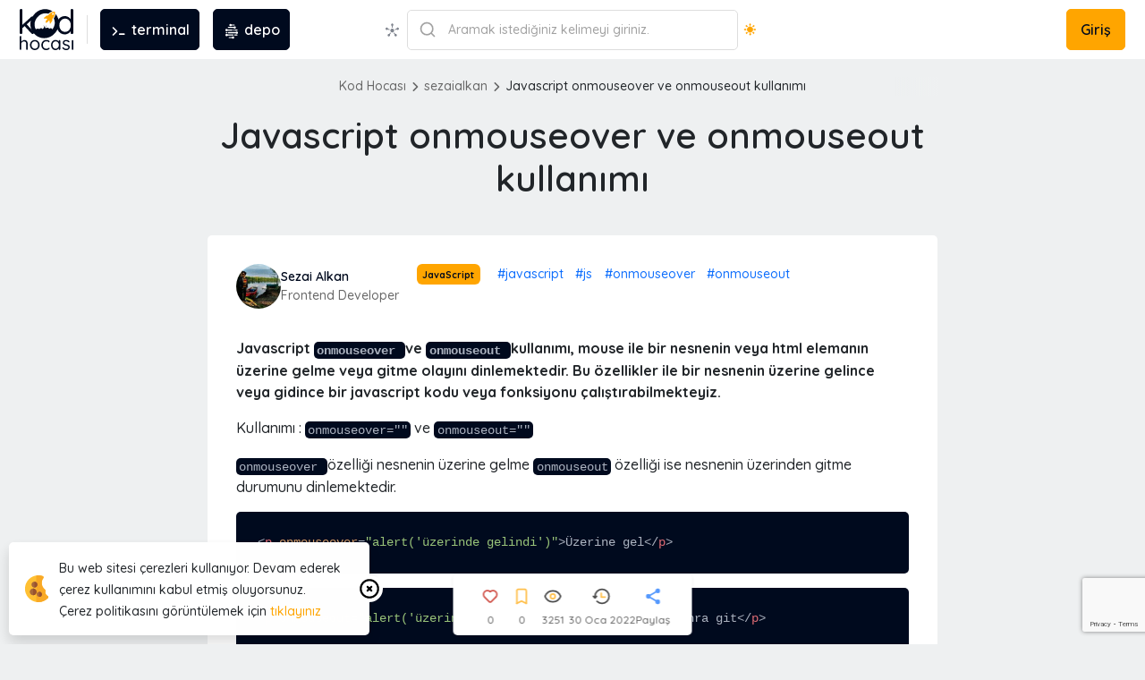

--- FILE ---
content_type: text/html; charset=UTF-8
request_url: https://www.kodhocasi.com/sezaialkan/javascript-onmouseover-ve-onmouseout-kullanimi-317
body_size: 17548
content:
<!DOCTYPE html>
<html lang="tr" class="">
<head>
    <meta charset="UTF-8">
    <meta http-equiv="X-UA-Compatible" content="IE=edge">
    <meta name="viewport" content="width=device-width, initial-scale=1.0">
    <link rel="icon" href="/assets/img/ico.svg" type="image/svg" sizes="16x16">
    <base href="https://www.kodhocasi.com/">
    
            <title>Javascript onmouseover ve onmouseout kullanımı - Kod Hocası</title>
            <meta name="title" content="Javascript onmouseover ve onmouseout kullanımı - Kod Hocası">
            <meta name="name" content="Javascript onmouseover ve onmouseout kullanımı - Kod Hocası">
            <meta name="description" content="Javascript ile bir html elemanının üzerine gelme veya gitme durumunda uyarı veya fonksiyon çalıştırabilmekteyiz bu işlemleri onmouseover ve onmouseout kullanımı ile sağlayabilmekteyiz" /><meta itemprop="image" content="https://www.kodhocasi.com/assets/img/wallpaper.png"><meta property="og:title" content="Javascript onmouseover ve onmouseout kullanımı - Kod Hocası"><meta property="og:description" content="Javascript ile bir html elemanının üzerine gelme veya gitme durumunda uyarı veya fonksiyon çalıştırabilmekteyiz bu işlemleri onmouseover ve onmouseout kullanımı ile sağlayabilmekteyiz"><meta property="og:image" content="https://www.kodhocasi.com/assets/img/wallpaper.png">
        <meta property="og:url" content="https://www.kodhocasi.com/sezaialkan/javascript-onmouseover-ve-onmouseout-kullanimi-317">
        <meta property="og:type" content="article">
        <meta property="og:image:width" content="450">
        <meta property="og:image:height" content="250">
        <meta property="og:site_name" content="Kod Hocası">
        <meta name="twitter:title" content="Javascript onmouseover ve onmouseout kullanımı - Kod Hocası"><meta name="twitter:description" content="Javascript ile bir html elemanının üzerine gelme veya gitme durumunda uyarı veya fonksiyon çalıştırabilmekteyiz bu işlemleri onmouseover ve onmouseout kullanımı ile sağlayabilmekteyiz"><meta name="twitter:image" content="https://www.kodhocasi.com/assets/img/wallpaper.png">
        <meta name="twitter:card" content="summary_large_image">
        <meta name="twitter:site" content="@alknsz">
        <meta name="twitter:domain" content="https://www.kodhocasi.com/">
        <link rel="amphtml" href="https://www.kodhocasi.com/amp/sezaialkan/javascript-onmouseover-ve-onmouseout-kullanimi-317">
        <script type="application/ld+json">
        {
            "@context": "http://schema.org",
            "@type": "WebSite",
            "url": "https://www.kodhocasi.com/",
            "name": "Javascript onmouseover ve onmouseout kullanımı",
            "description": "Javascript ile bir html elemanının üzerine gelme veya gitme durumunda uyarı veya fonksiyon çalıştırabilmekteyiz bu işlemleri onmouseover ve onmouseout kullanımı ile sağlayabilmekteyiz",
            "logo": "https://www.kodhocasi.com/assets/img/logo.svg"
        }
        </script>
        <script type="application/ld+json">
            {
                "@context": "http://schema.org",
                "@type": "WebSite",
                "url": "https://www.kodhocasi.com/",
                "potentialAction": {
                    "@type": "SearchAction",
                    "target": "https://www.kodhocasi.com/search?q={q}",
                    "query-input": "required name=q"
                }
            }
        </script>    <link rel="canonical" href="https://www.kodhocasi.com/sezaialkan/javascript-onmouseover-ve-onmouseout-kullanimi-317">
    <meta name="token" content="77ae1a5da3b68dc65a9d1648242a29a7">
    <meta name="theme-color" content="#212F3C">
    <meta property="article:publisher" content="https://www.instagram.com/kodhocasicom/">
    <meta name="robots" content="index, follow">
    <meta http-equiv="Content-Type" content="text/html; charset=utf-8">
    <meta name="language" content="tr-TR">
    <meta name="revisit-after" content="1 days">
    <meta name="author" content="Kod Hocası">
    <meta name='content-language' content='tr-TR' />
    <link rel="apple-touch-icon" href="/assets/img/ico.svg">
    <meta name='copyright' content='Kod Hocası | Tüm Hakları Saklıdır.' />  
    <link rel="assets" href="https://cdn.kodhocasi.com/">
    <link href="https://cdn.jsdelivr.net/npm/bootstrap@5.2.3/dist/css/bootstrap.min.css" rel="stylesheet">
    <link rel="stylesheet" href="https://cdn.kodhocasi.com/css/main.css?v=9.1017">
    <link rel="manifest" href="/manifest.webmanifest">  
    
            <!-- Google tag (gtag.js) -->
            <script async src="https://www.googletagmanager.com/gtag/js?id=G-D4CMVE0PLS"></script>
            <script>
            window.dataLayer = window.dataLayer || [];
            function gtag(){dataLayer.push(arguments);}
            gtag('js', new Date());
            
            gtag('config', 'G-D4CMVE0PLS');
            </script>
        <script async src="https://pagead2.googlesyndication.com/pagead/js/adsbygoogle.js?client=ca-pub-6545837409645535" crossorigin="anonymous"></script>    <script type="application/ld+json">
        {
          "@context": "https://schema.org",
          "@type": "BreadcrumbList",
          "itemListElement": [{
            "@type": "ListItem",
            "position": 1,
            "name": "Kod Hocası",
            "item": "https://www.kodhocasi.com/"
          },{
            "@type": "ListItem",
            "position": 2,
            "name": "sezaialkan",
            "item": "https://www.kodhocasi.com/sezaialkan"
          },{
            "@type": "ListItem",
            "position": 3,
            "name": "Javascript onmouseover ve onmouseout kullanımı"
          }]
        }
    </script>
    <script type="application/ld+json">
    { 
      "@context": "https://schema.org",
      "@type": "BlogPosting",
      "headline": "Javascript onmouseover ve onmouseout kullanımı",
      "image": "https://www.kodhocasi.com/assets/img/wallpaper.png",
      "mainEntityOfPage": "https://www.kodhocasi.com/sezaialkan/javascript-onmouseover-ve-onmouseout-kullanimi-317",
      "datePublished": "2022-01-30T17:35:16+00:00",
      "dateModified": "2022-01-30T17:35:16+00:00",
      "description": "Javascript ile bir html elemanının üzerine gelme veya gitme durumunda uyarı veya fonksiyon çalıştırabilmekteyiz bu işlemleri onmouseover ve onmouseout kullanımı ile sağlayabilmekteyiz",
      "author": {
        "@type": "Person",
        "name": "Sezai Alkan",
        "url" : "https://www.kodhocasi.com/sezaialkan"
      },
      "commentCount": "0"
          }
  </script></head>
<body>
    <div class="header">
        <div class="container-fluid">
            <div class="row">
                <div class="h-main">
                    <div class="h-main-column">
                        <div class="h-logo">
                            <a href="./" alt="Kod Hocası Logo"><svg xmlns="http://www.w3.org/2000/svg" viewBox="0 0 963.07 731.68" class="logo"><defs><style>.cls-1 {fill: orange;}.cls-2 {fill: #000A1E;}</style></defs><path class="cls-2" d="M314.84,459.91c18.53,4.78,36.6,11.13,54.95,16.51,8.07,2.36,16.2,4.54,24.42,6.29,4.07,.86,8.17,1.62,12.29,2.24,.27,.04,.54,.09,.82,.14,.07,0,.2,.02,.41,.05,.95,.11,1.9,.23,2.85,.33,2.06,.22,4.13,.4,6.2,.56,16.03,1.31,32.15,1.4,48.17-.02,1.94-.17,3.87-.37,5.81-.58,1.04-.12,2.08-.24,3.11-.36,.44-.05,.89-.12,1.33-.17,1.34-.16-.76,.12-.83,.12,1.85,.03,3.91-.56,5.74-.85,1.91-.3,3.81-.63,5.71-.97,7.63-1.39,15.19-3.11,22.67-5.13,6.13-1.66,12.2-3.52,18.21-5.56,9.99-5.78,19.82-11.85,29.71-17.59,19.21-11.15,39.1-21.65,60.31-28.43l9.35-41.61c-.06-35.32-43.71-23.04-43.71-23.04,0,0,0,.02,.02,.06,0-.02-.01-.04-.02-.06-15.36-40.7-53.75-5.38-53.75-5.38-9.22-43-61.43-13.82-61.43-13.82-8.45-19.2,15.36-59.9,15.36-59.9-26.89,33-29.95,59.19-30.08,68.51-2.44-57.79-26.92-58.66-26.92-58.66,34.39,35.19-13.65,63.87-13.65,63.87-30.72-35.32-58.36,3.84-58.36,3.84-39.16-33.79-88.31,24.57-88.31,24.57l10.75,40.7,29.37,36.02c2.77-1.79,6.29-2.52,9.5-1.69Z"/><path class="cls-2" d="M24.76,446.82c-7.25,0-13.19-2.41-17.81-7.25-4.63-4.83-6.94-10.66-6.94-17.51V24.76C0,17.92,2.31,12.08,6.94,7.25,11.57,2.42,17.51,0,24.76,0c6.84,0,12.58,2.42,17.21,7.25,4.62,4.83,6.94,10.67,6.94,17.51V422.06c0,6.85-2.32,12.68-6.94,17.51-4.63,4.83-10.37,7.25-17.21,7.25ZM225.22,132.84c6.43,0,11.97,2.52,16.6,7.55,4.62,5.04,6.94,10.37,6.94,16,0,6.44-3.23,12.48-9.66,18.11L43.47,345.38l-1.81-56.76L207.71,140.08c5.23-4.83,11.07-7.25,17.51-7.25Zm6.64,313.37c-7.25,0-13.28-2.61-18.11-7.85L85.14,301.3l36.23-33.21,127.4,136.46c4.83,5.24,7.25,11.27,7.25,18.11,0,7.25-2.82,12.98-8.45,17.21-5.64,4.23-10.87,6.34-15.7,6.34Z"/><path class="cls-2" d="M938.92,0c6.84,0,12.58,2.32,17.21,6.94,4.62,4.63,6.94,10.57,6.94,17.81V422.06c0,6.85-2.32,12.68-6.94,17.51-4.63,4.83-10.37,7.25-17.21,7.25-7.24,0-13.19-2.41-17.81-7.25-4.63-4.83-6.94-10.66-6.94-17.51v-57.36l11.47-3.62c0,9.26-2.93,19.23-8.76,29.89-5.84,10.67-14.09,20.74-24.76,30.19-10.67,9.46-23.05,17.11-37.13,22.94-14.1,5.83-29.39,8.75-45.89,8.75-27.38,0-51.93-7.04-73.66-21.13-21.74-14.09-38.95-33.41-51.63-57.97-12.68-24.55-19.02-52.53-19.02-83.93s6.34-59.98,19.02-84.53c12.68-24.55,29.78-43.78,51.32-57.66,21.53-13.89,45.79-20.83,72.76-20.83,16.91,0,32.7,2.82,47.4,8.45,14.69,5.64,27.67,13.28,38.95,22.94,11.26,9.66,20.02,20.33,26.27,32,6.24,11.68,9.36,23.35,9.36,35.02l-15.7-3.62V24.76c0-6.84,2.31-12.68,6.94-17.51,4.62-4.83,10.57-7.25,17.81-7.25Zm-124.38,408.17c20.12,0,37.83-5.13,53.14-15.4,15.29-10.26,27.37-24.35,36.23-42.27,8.85-17.91,13.28-38.13,13.28-60.68s-4.43-42.77-13.28-60.68c-8.86-17.91-20.93-32-36.23-42.27-15.3-10.26-33.01-15.4-53.14-15.4s-37.34,5.13-52.83,15.4c-15.5,10.26-27.68,24.36-36.53,42.27-8.86,17.92-13.28,38.14-13.28,60.68s4.42,42.17,13.28,60.08c8.85,17.92,21.03,32.11,36.53,42.57,15.49,10.47,33.1,15.7,52.83,15.7Z"/><path class="cls-2" d="M85.18,552.47c14.74,0,26.41,3.18,35.01,9.55,8.59,6.37,14.74,14.85,18.42,25.46,3.69,10.61,5.53,22.39,5.53,35.34v91.79c0,3.8-1.29,7.03-3.85,9.71-2.57,2.68-5.75,4.02-9.55,4.02-4.02,0-7.26-1.34-9.71-4.02-2.46-2.68-3.69-5.92-3.69-9.71v-91.79c0-8.26-1.23-15.85-3.68-22.78-2.46-6.92-6.53-12.45-12.23-16.58-5.69-4.13-13.46-6.2-23.28-6.2-9.16,0-17.53,2.07-25.12,6.2-7.59,4.13-13.62,9.66-18.09,16.58-4.47,6.92-6.7,14.52-6.7,22.78v91.79c0,3.8-1.29,7.03-3.85,9.71-2.57,2.68-5.75,4.02-9.55,4.02s-6.98-1.34-9.55-4.02c-2.57-2.68-3.85-5.92-3.85-9.71v-220.42c0-3.79,1.28-7.04,3.85-9.71,2.56-2.68,5.75-4.02,9.55-4.02,4.02,0,7.25,1.34,9.71,4.02,2.46,2.68,3.69,5.92,3.69,9.71v99.83l-6.7,7.37c1.11-5.8,3.57-11.67,7.37-17.59,3.79-5.92,8.59-11.22,14.4-15.91,5.8-4.69,12.28-8.43,19.43-11.22,7.14-2.79,14.62-4.19,22.44-4.19Z"/><path class="cls-2" d="M358.2,641.24c0,17.42-3.85,32.94-11.56,46.56-7.71,13.62-18.09,24.34-31.15,32.16-13.06,7.82-27.75,11.72-44.05,11.72s-31.04-3.9-44.22-11.72c-13.18-7.81-23.62-18.53-31.32-32.16-7.71-13.62-11.56-29.14-11.56-46.56s3.85-32.94,11.56-46.56c7.7-13.62,18.14-24.34,31.32-32.16,13.17-7.82,27.91-11.72,44.22-11.72s30.99,3.91,44.05,11.72c13.06,7.82,23.45,18.54,31.15,32.16,7.7,13.62,11.56,29.14,11.56,46.56Zm-27.13,0c0-12.95-2.63-24.29-7.87-34-5.25-9.71-12.39-17.42-21.44-23.11-9.04-5.69-19.15-8.54-30.32-8.54s-21.61,2.85-30.65,8.54c-9.04,5.7-16.25,13.4-21.61,23.11s-8.04,21.05-8.04,34,2.68,24.01,8.04,33.83c5.36,9.83,12.56,17.59,21.61,23.28,9.04,5.69,19.26,8.54,30.65,8.54s21.27-2.85,30.32-8.54c9.04-5.7,16.19-13.45,21.44-23.28,5.24-9.82,7.87-21.1,7.87-33.83Z"/><path class="cls-2" d="M475.1,550.79c11.61,0,21.99,1.23,31.15,3.68,9.16,2.46,16.42,5.81,21.77,10.05,5.36,4.25,8.04,9.04,8.04,14.4,0,3.13-1,6.03-3.01,8.71s-4.81,4.02-8.38,4.02c-2.91,0-5.31-.61-7.2-1.84-1.9-1.23-3.68-2.68-5.36-4.36-1.67-1.67-3.97-3.29-6.87-4.86-2.68-1.34-6.59-2.51-11.72-3.52-5.14-1-10.27-1.51-15.41-1.51-12.28,0-23.06,2.91-32.33,8.71-9.27,5.81-16.58,13.62-21.94,23.45-5.36,9.83-8.04,20.99-8.04,33.5s2.56,23.67,7.71,33.5c5.13,9.83,12.28,17.64,21.44,23.45,9.16,5.81,19.76,8.71,31.82,8.71,7.81,0,14.01-.67,18.59-2.01,4.58-1.34,8.54-2.9,11.89-4.69,3.79-2.23,6.75-4.46,8.88-6.7,2.12-2.23,5.08-3.35,8.88-3.35s6.75,1.23,8.88,3.68c2.12,2.46,3.18,5.47,3.18,9.04,0,4.25-2.79,8.6-8.38,13.06-5.58,4.47-13.18,8.21-22.78,11.22-9.6,3.02-20.32,4.52-32.16,4.52-16.97,0-31.82-3.96-44.55-11.89-12.73-7.92-22.61-18.76-29.65-32.49-7.03-13.73-10.55-29.09-10.55-46.06s3.63-32.27,10.89-45.89c7.25-13.62,17.36-24.46,30.32-32.49,12.95-8.04,27.91-12.06,44.89-12.06Z"/><path class="cls-2" d="M714.96,553.47c3.79,0,6.98,1.29,9.55,3.85,2.56,2.57,3.85,5.75,3.85,9.55v147.73c0,3.8-1.29,7.03-3.85,9.71-2.57,2.68-5.75,4.02-9.55,4.02-4.02,0-7.32-1.34-9.88-4.02-2.57-2.68-3.85-5.92-3.85-9.71v-31.82l6.37-.67c0,5.14-1.67,10.55-5.03,16.25-3.35,5.69-7.93,11.05-13.73,16.08-5.81,5.03-12.62,9.16-20.43,12.39-7.82,3.24-16.3,4.86-25.46,4.86-15.19,0-28.87-3.96-41.04-11.89-12.17-7.92-21.72-18.7-28.64-32.33-6.92-13.62-10.38-29.14-10.38-46.56s3.52-33.22,10.55-46.73c7.03-13.51,16.52-24.12,28.47-31.82,11.94-7.71,25.4-11.56,40.37-11.56,9.6,0,18.53,1.56,26.8,4.69,8.26,3.13,15.46,7.37,21.61,12.73,6.14,5.36,10.89,11.28,14.24,17.75,3.35,6.48,5.02,12.95,5.02,19.43l-8.71-2.01v-36.51c0-3.79,1.28-6.98,3.85-9.55,2.56-2.57,5.86-3.85,9.88-3.85Zm-69.01,153.42c11.16,0,20.99-2.9,29.48-8.71,8.48-5.8,15.18-13.68,20.1-23.62,4.91-9.93,7.37-21.16,7.37-33.67s-2.46-23.33-7.37-33.16c-4.92-9.83-11.62-17.64-20.1-23.45-8.49-5.8-18.31-8.71-29.48-8.71s-20.72,2.85-29.31,8.54c-8.6,5.7-15.36,13.46-20.27,23.28-4.92,9.83-7.37,20.99-7.37,33.5s2.4,23.73,7.2,33.67c4.8,9.94,11.5,17.81,20.1,23.62,8.59,5.81,18.48,8.71,29.65,8.71Z"/><path class="cls-2" d="M767.88,700.87c-1.79-2.9-2.63-5.97-2.51-9.21,.11-3.23,1.95-6.08,5.53-8.54,2.45-1.56,5.19-2.23,8.21-2.01,3.01,.22,5.75,1.67,8.21,4.35,6.25,7.37,13.4,13.23,21.44,17.59,8.04,4.36,17.86,6.53,29.48,6.53,5.13-.22,10.44-1.11,15.91-2.68,5.47-1.56,10.05-4.3,13.73-8.21,3.69-3.9,5.53-9.1,5.53-15.58s-1.9-11.22-5.69-14.91c-3.8-3.68-8.77-6.7-14.91-9.04-6.14-2.35-12.68-4.41-19.6-6.2-7.37-2.01-14.63-4.24-21.77-6.7-7.15-2.46-13.57-5.64-19.26-9.55-5.7-3.91-10.27-8.82-13.73-14.74-3.47-5.91-5.19-13.23-5.19-21.94,0-10.05,2.73-18.76,8.21-26.13,5.47-7.37,12.78-13.06,21.94-17.08,9.16-4.02,19.31-6.03,30.48-6.03,6.25,0,12.78,.73,19.6,2.18,6.81,1.46,13.45,3.91,19.93,7.37,6.48,3.46,12.17,8.21,17.08,14.24,2.01,2.23,3.12,5.02,3.35,8.37,.22,3.35-1.23,6.37-4.35,9.04-2.46,1.79-5.19,2.63-8.21,2.51-3.02-.11-5.53-1.17-7.54-3.18-4.91-5.8-10.89-10.22-17.92-13.23-7.03-3.02-14.8-4.52-23.28-4.52-5.14,0-10.27,.84-15.41,2.51-5.14,1.67-9.44,4.3-12.9,7.87-3.46,3.57-5.19,8.6-5.19,15.07,.22,6.03,2.23,10.94,6.03,14.74,3.79,3.8,8.93,6.87,15.41,9.21,6.47,2.35,13.62,4.64,21.44,6.87,7.14,1.79,14.01,3.85,20.6,6.2,6.58,2.34,12.56,5.42,17.92,9.21,5.36,3.8,9.6,8.66,12.73,14.57,3.12,5.92,4.69,13.35,4.69,22.28,0,10.27-2.91,19.15-8.71,26.63-5.81,7.48-13.46,13.18-22.95,17.08-9.49,3.91-19.71,5.86-30.65,5.86-12.28,0-24.45-2.29-36.51-6.87-12.06-4.57-22.44-12.56-31.15-23.95Z"/><path class="cls-2" d="M962.51,714.6c0,3.8-1.29,7.03-3.85,9.71-2.57,2.68-5.75,4.02-9.55,4.02-4.02,0-7.32-1.34-9.88-4.02-2.57-2.68-3.85-5.92-3.85-9.71v-148.4c0-3.79,1.28-7.04,3.85-9.71,2.56-2.68,5.86-4.02,9.88-4.02,3.79,0,6.98,1.34,9.55,4.02,2.56,2.68,3.85,5.92,3.85,9.71v148.4Z"/><path class="cls-1" d="M554.21,256.5l31.12-46.11,.16-32.11c70.42-79.23,45.03-129.01,45.03-129.01-68.84-9.11-119.41,65.82-119.41,65.82l-31.21,4.72-42.65,38.33c-9.62,8.95,.38,11.41,.38,11.41l45.9,1.72,12.87,10.94c2.34,1.99-.82,3.34-.82,3.34-33,16.3-30.47,60.77-30.47,60.77,45.37-4.78,55.05-39.89,55.05-39.89,.82-3.34,3.16-1.35,3.16-1.35l12.87,10.94,5.33,38.79c2.58,18.31,12.67,1.69,12.67,1.69Zm31.39-154.6c-7.22-6.13-7.55-16.57-1.94-23.81,5.6-7.22,17.08-7.66,23.81-1.94,7.22,6.13,7.55,16.57,1.94,23.81-5.6,7.22-17.08,7.66-23.81,1.94Z"/><path class="cls-2" d="M700.24,299.46c8.48-44.21,5.68-87.04-8.39-128.5-10.08-29.65-25.67-56.46-46.81-80.43-2.89,25.2-14.08,51.38-33.32,78.1,3.89,7.69,7.15,15.73,9.78,24.11,9.22,29.33,10.53,59.52,3.95,90.59-6.59,31.07-21.95,60.8-46.06,89.18-23.71,27.91-50.46,47.74-80.26,59.5-29.81,11.77-59.92,15.47-90.35,11.11-30.43-4.36-57.88-16.94-82.36-37.74-24.96-21.21-42.06-46.47-51.27-75.8-9.22-29.33-10.56-59.75-4.01-91.28,6.55-31.52,21.67-61.22,45.39-89.13,24.11-28.38,51.09-48.24,80.94-59.55,29.84-11.31,59.98-14.78,90.41-10.42,9.28,1.33,18.31,3.44,27.09,6.35,4.57-4.66,9.82-9.58,15.68-14.43,18.19-15.06,37.21-25.2,56.36-30.2-27.51-17.52-57.06-28.97-88.63-34.35-43.43-7.4-86.28-3.35-128.54,12.17-42.26,15.51-79.6,42.36-112.04,80.54-32.44,38.19-52.9,79.37-61.38,123.58-8.49,44.21-5.56,87.15,8.76,128.81,14.32,41.67,39.36,77.69,75.09,108.05,35.74,30.36,75.19,49.14,118.39,56.34,43.19,7.19,85.91,3.03,128.17-12.48,42.26-15.51,79.61-42.34,112.05-80.53,32.43-38.17,52.89-79.37,61.37-123.59Z"/></svg></a>
                        </div>
                        <div class="h-terminal" id="terminalTrigger"></div>
                        <div class="h-depo">
                            <a href="https://koddepo.com" target="_blank" class="h-button" alt="Kod Depo"><svg class="hlogo" xmlns="http://www.w3.org/2000/svg" viewBox="0 0 1080 1080" data-v-0bb9d418=""><circle id="_c1" cx="622.86" cy="914.67" r="71"></circle><line id="Line1" class="cls-3 as" x1="387.99" y1="914.67" x2="622.86" y2="914.67"></line><circle id="_c2" cx="234.1" cy="764.66" r="71"></circle><line id="_Line2" class="cls-3" x1="625.32" y1="764.66" x2="234.1" y2="764.66"></line><line id="_Line3" class="cls-3" x1="863.85" y1="764.66" x2="716.45" y2="764.66"></line><circle id="_c3" cx="852.08" cy="622.66" r="71"></circle><line id="_Line4" class="cls-1" x1="347.59" y1="622.66" x2="852.08" y2="622.66"></line><line id="_Line5" class="cls-1" x1="234.62" y1="622.66" x2="227.92" y2="622.66"></line><circle id="_c4" cx="227.92" cy="462.75" r="71"></circle><line id="_Line6" class="cls-2" x1="548.06" y1="462.75" x2="227.92" y2="462.75"></line><line id="_Line7" class="cls-2" x1="858.87" y1="462.75" x2="749.49" y2="462.75"></line><line id="_Line8" class="cls-2" x1="660.71" y1="462.75" x2="654.02" y2="462.75"></line><circle id="_c5" cx="725.02" cy="309.22" r="71"></circle><line id="_Line9" class="cls-2" x1="341.32" y1="309.22" x2="725.02" y2="309.22"></line><circle id="_c6" cx="468.21" cy="165.33" r="71"></circle><line id="_Line10" class="cls-3" x1="694.71" y1="165.33" x2="468.21" y2="165.33"></line></svg> depo</a>
                        </div>
                    </div>
                    <div class="h-search">
                        <div class="search-group">
                            <div class="h-apps">
                                <span id="h-apps-button"><svg version="1.1" xmlns="http://www.w3.org/2000/svg" viewBox="0 0 436.668 436.668" xml:space="preserve"><path d="M203.334,85.818v59.141c4.884-0.8,9.893-1.223,15-1.223s10.116,0.423,15,1.223V85.818c14.657-5.935,25-20.296,25-37.081 c0-22.092-17.909-40-40-40s-40,17.908-40,40C178.334,65.522,188.677,79.883,203.334,85.818z"/><path d="M70.642,204.021l56.242,18.274c1.539-10.139,4.732-19.74,9.292-28.525L79.912,175.49 c-1.115-15.774-11.577-30.049-27.541-35.236c-21.01-6.827-43.576,4.672-50.403,25.682c-6.827,21.01,4.672,43.576,25.682,50.403 C43.614,221.525,60.468,216.126,70.642,204.021z"/><path d="M152.577,301.224l-34.792,47.887c-15.346-3.813-32.156,1.725-42.022,15.305c-12.985,17.872-9.023,42.887,8.849,55.872 s42.887,9.023,55.872-8.849c9.866-13.579,9.939-31.277,1.571-44.694l34.772-47.86C167.8,314.333,159.616,308.347,152.577,301.224z" /><path d="M318.883,349.112l-34.792-47.887c-7.039,7.122-15.223,13.109-24.25,17.661l34.772,47.86 c-8.369,13.417-8.296,31.115,1.571,44.694c12.985,17.872,38,21.834,55.872,8.849s21.834-38,8.849-55.872 C351.038,350.837,334.229,345.298,318.883,349.112z"/><path d="M434.699,165.936c-6.827-21.01-29.393-32.508-50.403-25.682c-15.964,5.187-26.426,19.462-27.541,35.236l-56.263,18.281 c4.559,8.784,7.752,18.386,9.292,28.525l56.242-18.274c10.174,12.105,27.028,17.504,42.992,12.318 C430.028,209.512,441.526,186.946,434.699,165.936z"/><path d="M280.834,236.237c0-34.462-28.037-62.5-62.5-62.5s-62.5,28.038-62.5,62.5s28.037,62.5,62.5,62.5 S280.834,270.7,280.834,236.237z"/></svg></span>
                            </div>
                            <i w8-icon="ln-search" width="20" height="20"></i>
                            <div class="search-inline">
                                <input class="search" type="text" name="q" id="search-box">
                                <label for="search-box">Aramak istediğiniz kelimeyi giriniz. <small></small></label>
                                <button class="clearSearch"><i w8-icon="ln-times"></i></button>
                            </div>
                            <div class="themeButton ready">
                                <i w8-icon="fl-sun" class="sun"></i>
                                <i w8-icon="fl-moon" class="moon"></i>
                            </div>
                        </div>
                        <div class="search-result d-none">
                            <div class="sr-main"></div>
                        </div>
                    </div>
                    <div class="h-main-column">
                        <div class="h-login">
                                
                                <div class="user-group">
                                    <a href="/login" alt="Giriş Yap" class="active">Giriş</a>
                                                                        
                                </div>
                                <span class="hMenu"><i w8-icon="ln-brgr-menu"></i></span>
                                
                        </div>
                        
                    </div>
                </div>
            </div>
        </div>
    </div>
    <div id="Terminal"></div>
    
<link rel="stylesheet" href="https://cdnjs.cloudflare.com/ajax/libs/highlight.js/11.7.0/styles/atom-one-dark-reasonable.min.css">
<div class="container-fluid">
        <div class="read-main">
            <div class="row">
                <div class="col-md-8 mx-auto">
                    <div class="r-breadcrumb">
                        <ul class="breadcrumb">
                            <li><a href="/" alt="Kod Hocası">Kod Hocası</a></li>
                            <li><i w8-icon="ln-arrow-right-2" stroke="#676767"></i></li>
                            <li><a href="/sezaialkan" alt="sezaialkan">sezaialkan</a></li>
                            <li><i w8-icon="ln-arrow-right-2" stroke="#676767"></i></li>
                            <li>Javascript onmouseover ve onmouseout kullanımı</li>
                        </ul>
                    </div>
                    <div class="r-head">
                        <h1>Javascript onmouseover ve onmouseout kullanımı</h1>
                    </div>            
                </div>
            </div>
            <div class="row">
                <div class="col-md-2">
                    <div class="adsense-box mt-60 left">
                        
                <script async src="https://pagead2.googlesyndication.com/pagead/js/adsbygoogle.js?client=ca-pub-6545837409645535" crossorigin="anonymous"></script>
                <!-- sidebar -->
                <ins class="adsbygoogle"
                    style="display:block"
                    data-ad-client="ca-pub-6545837409645535"
                    data-ad-slot="3127034679"
                    data-ad-format="auto"
                    data-full-width-responsive="true"></ins>
                <script>
                    (adsbygoogle = window.adsbygoogle || []).push({});
                </script>                    </div>
                </div>    
                <div class="col-md-8">
                                        <div class="r-main">
                        <div class="d-flex">
                            <div class="r-author">
                                <img src="https://www.gravatar.com/avatar/60e8aa5e65b5bb3ec343c193a72184f7?s=100&d=https://cdn.kodhocasi.com/img/author/605a2cdd739b2.png" alt="" class="authorImg">
                                <p><a href="/sezaialkan">Sezai Alkan</a>Frontend Developer</p>
                            </div>
                            <div class="r-tag">
                            <a href="/javascript" class="badge badge-theme">JavaScript</a>
                                                            <a href="/tag/javascript" alt="javascript">#javascript</a>
                                                            <a href="/tag/js" alt="js">#js</a>
                                                            <a href="/tag/onmouseover" alt="onmouseover">#onmouseover</a>
                                                            <a href="/tag/onmouseout" alt="onmouseout">#onmouseout</a>
                                                        </div>
                        </div>
                        
                        <p><strong>Javascript </strong><code><strong>onmouseover </strong></code><strong>ve </strong><code><strong>onmouseout </strong></code><strong>kullanımı, mouse ile bir nesnenin veya html elemanın üzerine gelme veya gitme olayını dinlemektedir. Bu özellikler ile bir nesnenin üzerine gelince veya gidince bir javascript kodu veya fonksiyonu çalıştırabilmekteyiz.</strong></p><p>Kullanımı : <code>onmouseover=""</code> ve <code>onmouseout=""</code></p><p><code>onmouseover </code>özelliği nesnenin üzerine gelme <code>onmouseout</code> özelliği ise nesnenin üzerinden gitme durumunu dinlemektedir.</p><pre><code class="language-html">&lt;p onmouseover="alert('üzerinde gelindi')"&gt;Üzerine gel&lt;/p&gt;</code></pre><pre><code class="language-html">&lt;p onmouseout="alert('üzerinden gidildi')"&gt;Üzerine gel ve sonra git&lt;/p&gt;</code></pre><p>Yukarıda iki ayrı html elemanı üzerinde mouse ile üzerinde gelme ve gitme olayını gözlemledik bu özelleri istersek tek bir html elemanı üzerinde de kullanabilmekteyiz.</p><pre><code class="language-html">&lt;p onmouseover="console.log('Üzerinde gelindi')" onmouseout="console.log('Üzerinde gidildi')"&gt;Bu bir Paragraftır&lt;/p&gt;</code></pre><p>Yukarıdaki kullanımda ise html elemanının üzerinde her gelindiğinde veya gidildiğince console çıktı verecektir.</p><figure class="image"><img src="https://koddepo.com/i/chrome_wLiMdDRKu3.png"></figure>
                        
                    </div>
                    <div class="r-comment">
                                                                            <div class="box">
                                <div class="box-head">
                                    <img src="https://cdn.kodhocasi.com/img/author/605a2cdd739b2.png" alt="Anonim" class="authorImg">
                                    <p>
                                        Yorum yapabilmek için <a class="link" href="/login">giriş</a> yapmanız gerekmektedir.
                                    </p>
                                </div>
                            </div>
                                            </div>       
                    <!--<div class="recommended" id='recommended'>
                        <h2>Önerilenler</h2>
                        <div class="main">
                             cardremommended 
                        </div>
                    </div>   -->
                    <ul class="content-status">
                                                        <li class="addLike">
                                <i w8-icon="ds-heart" class="like " stroke="#676767" second-color="#bf0d00"></i>
                                <span>0</span>
                            </li>
                            <li class="addBookmark">
                                <i w8-icon="ds-bookmark" stroke="#676767" class="bookmark "></i>
                                <span>0</span>
                            </li>
                            <li>
                                <i w8-icon="ds-eye"></i>
                                <span>3251</span>
                            </li>
                            <li>
                                <i w8-icon="ds-history"></i>
                                <span>30 Oca 2022</span>
                            </li>
                            <li class="social">
                                <i w8-icon="dt-nodes-share" first-color="#0d6efd" second-color="#0d6efd"></i>
                                <span>Paylaş</span>
                                <div class="share-box">
                                    <a href="#" onclick="window.open('https://www.facebook.com/sharer/sharer.php?u='+encodeURIComponent(location.href),'facebook-share-dialog','width=626,height=436'); return false;" target="_blank" title="Facebook" rel="noreferrer" class="facebook">
                                        <svg version="1.1"  xmlns:xlink="http://www.w3.org/1999/xlink" x="0px" y="0px" width="96.124px" height="96.123px" viewBox="0 0 96.124 96.123"><path d="M72.089,0.02L59.624,0C45.62,0,36.57,9.285,36.57,23.656v10.907H24.037c-1.083,0-1.96,0.878-1.96,1.961v15.803 c0,1.083,0.878,1.96,1.96,1.96h12.533v39.876c0,1.083,0.877,1.96,1.96,1.96h16.352c1.083,0,1.96-0.878,1.96-1.96V54.287h14.654 c1.083,0,1.96-0.877,1.96-1.96l0.006-15.803c0-0.52-0.207-1.018-0.574-1.386c-0.367-0.368-0.867-0.575-1.387-0.575H56.842v-9.246 c0-4.444,1.059-6.7,6.848-6.7l8.397-0.003c1.082,0,1.959-0.878,1.959-1.96V1.98C74.046,0.899,73.17,0.022,72.089,0.02z"/></svg>
                                        Facebook
                                    </a>
                                    <a href="https://twitter.com/intent/tweet?text=Javascript onmouseover ve onmouseout kullanımı&url=https://www.kodhocasi.com/sezaialkan/javascript-onmouseover-ve-onmouseout-kullanimi-317" target="_blank" title="Twitter" rel="noreferrer" class="twitter">
                                        <svg version="1.1"xmlns:xlink="http://www.w3.org/1999/xlink" x="0px" y="0px" width="96.124px" height="96.123px" viewBox="0 0 310 310"><path id="XMLID_827_" d="M302.973,57.388c-4.87,2.16-9.877,3.983-14.993,5.463c6.057-6.85,10.675-14.91,13.494-23.73 c0.632-1.977-0.023-4.141-1.648-5.434c-1.623-1.294-3.878-1.449-5.665-0.39c-10.865,6.444-22.587,11.075-34.878,13.783 c-12.381-12.098-29.197-18.983-46.581-18.983c-36.695,0-66.549,29.853-66.549,66.547c0,2.89,0.183,5.764,0.545,8.598 C101.163,99.244,58.83,76.863,29.76,41.204c-1.036-1.271-2.632-1.956-4.266-1.825c-1.635,0.128-3.104,1.05-3.93,2.467 c-5.896,10.117-9.013,21.688-9.013,33.461c0,16.035,5.725,31.249,15.838,43.137c-3.075-1.065-6.059-2.396-8.907-3.977 c-1.529-0.851-3.395-0.838-4.914,0.033c-1.52,0.871-2.473,2.473-2.513,4.224c-0.007,0.295-0.007,0.59-0.007,0.889 c0,23.935,12.882,45.484,32.577,57.229c-1.692-0.169-3.383-0.414-5.063-0.735c-1.732-0.331-3.513,0.276-4.681,1.597 c-1.17,1.32-1.557,3.16-1.018,4.84c7.29,22.76,26.059,39.501,48.749,44.605c-18.819,11.787-40.34,17.961-62.932,17.961 c-4.714,0-9.455-0.277-14.095-0.826c-2.305-0.274-4.509,1.087-5.294,3.279c-0.785,2.193,0.047,4.638,2.008,5.895 c29.023,18.609,62.582,28.445,97.047,28.445c67.754,0,110.139-31.95,133.764-58.753c29.46-33.421,46.356-77.658,46.356-121.367 c0-1.826-0.028-3.67-0.084-5.508c11.623-8.757,21.63-19.355,29.773-31.536c1.237-1.85,1.103-4.295-0.33-5.998 C307.394,57.037,305.009,56.486,302.973,57.388z"/></svg>
                                        Twitter
                                    </a>
                                    <a href="http://www.linkedin.com/shareArticle?url=https://www.kodhocasi.com/sezaialkan/javascript-onmouseover-ve-onmouseout-kullanimi-317" target="_blank" title="Linkedin" rel="noreferrer" class="linkedin">
                                        <svg version="1.1" xmlns:xlink="http://www.w3.org/1999/xlink" x="0px" y="0px" viewBox="0 0 310 310" ><path id="XMLID_802_" d="M72.16,99.73H9.927c-2.762,0-5,2.239-5,5v199.928c0,2.762,2.238,5,5,5H72.16c2.762,0,5-2.238,5-5V104.73 C77.16,101.969,74.922,99.73,72.16,99.73z"/><path id="XMLID_803_" d="M41.066,0.341C18.422,0.341,0,18.743,0,41.362C0,63.991,18.422,82.4,41.066,82.4 c22.626,0,41.033-18.41,41.033-41.038C82.1,18.743,63.692,0.341,41.066,0.341z"/><path id="XMLID_804_" d="M230.454,94.761c-24.995,0-43.472,10.745-54.679,22.954V104.73c0-2.761-2.238-5-5-5h-59.599 c-2.762,0-5,2.239-5,5v199.928c0,2.762,2.238,5,5,5h62.097c2.762,0,5-2.238,5-5v-98.918c0-33.333,9.054-46.319,32.29-46.319 c25.306,0,27.317,20.818,27.317,48.034v97.204c0,2.762,2.238,5,5,5H305c2.762,0,5-2.238,5-5V194.995 C310,145.43,300.549,94.761,230.454,94.761z"/></svg>
                                        Linkedin
                                    </a>
                                    <a href="https://pinterest.com/pin/create/button/?url=https://www.kodhocasi.com/sezaialkan/javascript-onmouseover-ve-onmouseout-kullanimi-317&media=&description=Javascript ile bir html elemanının üzerine gelme veya gitme durumunda uyarı veya fonksiyon çalıştırabilmekteyiz bu işlemleri onmouseover ve onmouseout kullanımı ile sağlayabilmekteyiz" target="_blank" title="Pinterest" rel="noreferrer"class="pinterest">
                                        <svg width="20px" height="20px" viewBox="0 0 20 20" xmlns="http://www.w3.org/2000/svg"><path d="M8.617 13.227C8.091 15.981 7.45 18.621 5.549 20c-.586-4.162.861-7.287 1.534-10.605-1.147-1.93.138-5.812 2.555-4.855 2.975 1.176-2.576 7.172 1.15 7.922 3.891.781 5.479-6.75 3.066-9.199C10.369-.275 3.708 3.18 4.528 8.245c.199 1.238 1.478 1.613.511 3.322-2.231-.494-2.897-2.254-2.811-4.6.138-3.84 3.449-6.527 6.771-6.9 4.201-.471 8.144 1.543 8.689 5.494.613 4.461-1.896 9.293-6.389 8.945-1.218-.095-1.728-.699-2.682-1.279z"/></svg>
                                        Pinterest
                                    </a>
                                    <a href="whatsapp://send?text=https://www.kodhocasi.com/sezaialkan/javascript-onmouseover-ve-onmouseout-kullanimi-317" class="whatsapp">
                                        <svg width="24px" height="24px" viewBox="0 0 24 24" xmlns="http://www.w3.org/2000/svg"><path fill="none" d="M0 0h24v24H0z"/><path fill-rule="nonzero" d="M7.253 18.494l.724.423A7.953 7.953 0 0 0 12 20a8 8 0 1 0-8-8c0 1.436.377 2.813 1.084 4.024l.422.724-.653 2.401 2.4-.655zM2.004 22l1.352-4.968A9.954 9.954 0 0 1 2 12C2 6.477 6.477 2 12 2s10 4.477 10 10-4.477 10-10 10a9.954 9.954 0 0 1-5.03-1.355L2.004 22zM8.391 7.308c.134-.01.269-.01.403-.004.054.004.108.01.162.016.159.018.334.115.393.249.298.676.588 1.357.868 2.04.062.152.025.347-.093.537a4.38 4.38 0 0 1-.263.372c-.113.145-.356.411-.356.411s-.099.118-.061.265c.014.056.06.137.102.205l.059.095c.256.427.6.86 1.02 1.268.12.116.237.235.363.346.468.413.998.75 1.57 1l.005.002c.085.037.128.057.252.11.062.026.126.049.191.066a.35.35 0 0 0 .367-.13c.724-.877.79-.934.796-.934v.002a.482.482 0 0 1 .378-.127c.06.004.121.015.177.04.531.243 1.4.622 1.4.622l.582.261c.098.047.187.158.19.265.004.067.01.175-.013.373-.032.259-.11.57-.188.733a1.155 1.155 0 0 1-.21.302 2.378 2.378 0 0 1-.33.288 3.71 3.71 0 0 1-.125.09 5.024 5.024 0 0 1-.383.22 1.99 1.99 0 0 1-.833.23c-.185.01-.37.024-.556.014-.008 0-.568-.087-.568-.087a9.448 9.448 0 0 1-3.84-2.046c-.226-.199-.435-.413-.649-.626-.89-.885-1.562-1.84-1.97-2.742A3.47 3.47 0 0 1 6.9 9.62a2.729 2.729 0 0 1 .564-1.68c.073-.094.142-.192.261-.305.127-.12.207-.184.294-.228a.961.961 0 0 1 .371-.1z"/></svg>
                                        Whatsapp
                                    </a>
                                    <a href="#" onclick="copy('https://www.kodhocasi.com/sezaialkan/javascript-onmouseover-ve-onmouseout-kullanimi-317', 'Kopyalandı'); return false;" alt="Kopyala" class="link">
                                        <i w8-icon="fl-link"></i>
                                        Bağlantıyı Kopyala
                                    </a>
                                </div>
                            </li>
                    </ul>          
                </div>
                <div class="col-md-2">
                    <div class="adsense-box mt-60">
                        
                <script async src="https://pagead2.googlesyndication.com/pagead/js/adsbygoogle.js?client=ca-pub-6545837409645535" crossorigin="anonymous"></script>
                <!-- sidebar -->
                <ins class="adsbygoogle"
                    style="display:block"
                    data-ad-client="ca-pub-6545837409645535"
                    data-ad-slot="3127034679"
                    data-ad-format="auto"
                    data-full-width-responsive="true"></ins>
                <script>
                    (adsbygoogle = window.adsbygoogle || []).push({});
                </script>                    </div>
                </div>
            </div>
        </div>
    </div>
    <script>
        //document.querySelectorAll("pre").forEach(e=>{e.classList.add("line-numbers")})
    </script>
<script src="https://cdn.jsdelivr.net/gh/highlightjs/cdn-release@11.7.0/build/highlight.min.js"></script>
<script>hljs.highlightAll();</script>
<script>
    let bookmark = document.querySelector('.addBookmark')
    bookmark.addEventListener("click", (event) => {
   
        grecaptcha.ready(function() {
          grecaptcha.execute('6Ld4RHIkAAAAABQ8hkCFCeqjLiKYwGxGBLQyYBJI', {action: 'submit'}).then(function(token) {
                                    noUser()
                    
          });
        });
        
    });
</script>
<script>
    let like = document.querySelector('.addLike')
    like.addEventListener("click", (event) => {
   
        grecaptcha.ready(function() {
          grecaptcha.execute('6Ld4RHIkAAAAABQ8hkCFCeqjLiKYwGxGBLQyYBJI', {action: 'submit'}).then(function(token) {
                                    noUser()
                    
          });
        });
        
    });
</script>
    
    <div class="footer">
        <div class="column">
            <svg xmlns="http://www.w3.org/2000/svg" viewBox="0 0 963.07 731.68" class="f-logo"><defs><style>.cls-1 {fill: orange;}.cls-2 {fill: #000A1E;}</style></defs><path class="cls-2" d="M314.84,459.91c18.53,4.78,36.6,11.13,54.95,16.51,8.07,2.36,16.2,4.54,24.42,6.29,4.07,.86,8.17,1.62,12.29,2.24,.27,.04,.54,.09,.82,.14,.07,0,.2,.02,.41,.05,.95,.11,1.9,.23,2.85,.33,2.06,.22,4.13,.4,6.2,.56,16.03,1.31,32.15,1.4,48.17-.02,1.94-.17,3.87-.37,5.81-.58,1.04-.12,2.08-.24,3.11-.36,.44-.05,.89-.12,1.33-.17,1.34-.16-.76,.12-.83,.12,1.85,.03,3.91-.56,5.74-.85,1.91-.3,3.81-.63,5.71-.97,7.63-1.39,15.19-3.11,22.67-5.13,6.13-1.66,12.2-3.52,18.21-5.56,9.99-5.78,19.82-11.85,29.71-17.59,19.21-11.15,39.1-21.65,60.31-28.43l9.35-41.61c-.06-35.32-43.71-23.04-43.71-23.04,0,0,0,.02,.02,.06,0-.02-.01-.04-.02-.06-15.36-40.7-53.75-5.38-53.75-5.38-9.22-43-61.43-13.82-61.43-13.82-8.45-19.2,15.36-59.9,15.36-59.9-26.89,33-29.95,59.19-30.08,68.51-2.44-57.79-26.92-58.66-26.92-58.66,34.39,35.19-13.65,63.87-13.65,63.87-30.72-35.32-58.36,3.84-58.36,3.84-39.16-33.79-88.31,24.57-88.31,24.57l10.75,40.7,29.37,36.02c2.77-1.79,6.29-2.52,9.5-1.69Z"/><path class="cls-2" d="M24.76,446.82c-7.25,0-13.19-2.41-17.81-7.25-4.63-4.83-6.94-10.66-6.94-17.51V24.76C0,17.92,2.31,12.08,6.94,7.25,11.57,2.42,17.51,0,24.76,0c6.84,0,12.58,2.42,17.21,7.25,4.62,4.83,6.94,10.67,6.94,17.51V422.06c0,6.85-2.32,12.68-6.94,17.51-4.63,4.83-10.37,7.25-17.21,7.25ZM225.22,132.84c6.43,0,11.97,2.52,16.6,7.55,4.62,5.04,6.94,10.37,6.94,16,0,6.44-3.23,12.48-9.66,18.11L43.47,345.38l-1.81-56.76L207.71,140.08c5.23-4.83,11.07-7.25,17.51-7.25Zm6.64,313.37c-7.25,0-13.28-2.61-18.11-7.85L85.14,301.3l36.23-33.21,127.4,136.46c4.83,5.24,7.25,11.27,7.25,18.11,0,7.25-2.82,12.98-8.45,17.21-5.64,4.23-10.87,6.34-15.7,6.34Z"/><path class="cls-2" d="M938.92,0c6.84,0,12.58,2.32,17.21,6.94,4.62,4.63,6.94,10.57,6.94,17.81V422.06c0,6.85-2.32,12.68-6.94,17.51-4.63,4.83-10.37,7.25-17.21,7.25-7.24,0-13.19-2.41-17.81-7.25-4.63-4.83-6.94-10.66-6.94-17.51v-57.36l11.47-3.62c0,9.26-2.93,19.23-8.76,29.89-5.84,10.67-14.09,20.74-24.76,30.19-10.67,9.46-23.05,17.11-37.13,22.94-14.1,5.83-29.39,8.75-45.89,8.75-27.38,0-51.93-7.04-73.66-21.13-21.74-14.09-38.95-33.41-51.63-57.97-12.68-24.55-19.02-52.53-19.02-83.93s6.34-59.98,19.02-84.53c12.68-24.55,29.78-43.78,51.32-57.66,21.53-13.89,45.79-20.83,72.76-20.83,16.91,0,32.7,2.82,47.4,8.45,14.69,5.64,27.67,13.28,38.95,22.94,11.26,9.66,20.02,20.33,26.27,32,6.24,11.68,9.36,23.35,9.36,35.02l-15.7-3.62V24.76c0-6.84,2.31-12.68,6.94-17.51,4.62-4.83,10.57-7.25,17.81-7.25Zm-124.38,408.17c20.12,0,37.83-5.13,53.14-15.4,15.29-10.26,27.37-24.35,36.23-42.27,8.85-17.91,13.28-38.13,13.28-60.68s-4.43-42.77-13.28-60.68c-8.86-17.91-20.93-32-36.23-42.27-15.3-10.26-33.01-15.4-53.14-15.4s-37.34,5.13-52.83,15.4c-15.5,10.26-27.68,24.36-36.53,42.27-8.86,17.92-13.28,38.14-13.28,60.68s4.42,42.17,13.28,60.08c8.85,17.92,21.03,32.11,36.53,42.57,15.49,10.47,33.1,15.7,52.83,15.7Z"/><path class="cls-2" d="M85.18,552.47c14.74,0,26.41,3.18,35.01,9.55,8.59,6.37,14.74,14.85,18.42,25.46,3.69,10.61,5.53,22.39,5.53,35.34v91.79c0,3.8-1.29,7.03-3.85,9.71-2.57,2.68-5.75,4.02-9.55,4.02-4.02,0-7.26-1.34-9.71-4.02-2.46-2.68-3.69-5.92-3.69-9.71v-91.79c0-8.26-1.23-15.85-3.68-22.78-2.46-6.92-6.53-12.45-12.23-16.58-5.69-4.13-13.46-6.2-23.28-6.2-9.16,0-17.53,2.07-25.12,6.2-7.59,4.13-13.62,9.66-18.09,16.58-4.47,6.92-6.7,14.52-6.7,22.78v91.79c0,3.8-1.29,7.03-3.85,9.71-2.57,2.68-5.75,4.02-9.55,4.02s-6.98-1.34-9.55-4.02c-2.57-2.68-3.85-5.92-3.85-9.71v-220.42c0-3.79,1.28-7.04,3.85-9.71,2.56-2.68,5.75-4.02,9.55-4.02,4.02,0,7.25,1.34,9.71,4.02,2.46,2.68,3.69,5.92,3.69,9.71v99.83l-6.7,7.37c1.11-5.8,3.57-11.67,7.37-17.59,3.79-5.92,8.59-11.22,14.4-15.91,5.8-4.69,12.28-8.43,19.43-11.22,7.14-2.79,14.62-4.19,22.44-4.19Z"/><path class="cls-2" d="M358.2,641.24c0,17.42-3.85,32.94-11.56,46.56-7.71,13.62-18.09,24.34-31.15,32.16-13.06,7.82-27.75,11.72-44.05,11.72s-31.04-3.9-44.22-11.72c-13.18-7.81-23.62-18.53-31.32-32.16-7.71-13.62-11.56-29.14-11.56-46.56s3.85-32.94,11.56-46.56c7.7-13.62,18.14-24.34,31.32-32.16,13.17-7.82,27.91-11.72,44.22-11.72s30.99,3.91,44.05,11.72c13.06,7.82,23.45,18.54,31.15,32.16,7.7,13.62,11.56,29.14,11.56,46.56Zm-27.13,0c0-12.95-2.63-24.29-7.87-34-5.25-9.71-12.39-17.42-21.44-23.11-9.04-5.69-19.15-8.54-30.32-8.54s-21.61,2.85-30.65,8.54c-9.04,5.7-16.25,13.4-21.61,23.11s-8.04,21.05-8.04,34,2.68,24.01,8.04,33.83c5.36,9.83,12.56,17.59,21.61,23.28,9.04,5.69,19.26,8.54,30.65,8.54s21.27-2.85,30.32-8.54c9.04-5.7,16.19-13.45,21.44-23.28,5.24-9.82,7.87-21.1,7.87-33.83Z"/><path class="cls-2" d="M475.1,550.79c11.61,0,21.99,1.23,31.15,3.68,9.16,2.46,16.42,5.81,21.77,10.05,5.36,4.25,8.04,9.04,8.04,14.4,0,3.13-1,6.03-3.01,8.71s-4.81,4.02-8.38,4.02c-2.91,0-5.31-.61-7.2-1.84-1.9-1.23-3.68-2.68-5.36-4.36-1.67-1.67-3.97-3.29-6.87-4.86-2.68-1.34-6.59-2.51-11.72-3.52-5.14-1-10.27-1.51-15.41-1.51-12.28,0-23.06,2.91-32.33,8.71-9.27,5.81-16.58,13.62-21.94,23.45-5.36,9.83-8.04,20.99-8.04,33.5s2.56,23.67,7.71,33.5c5.13,9.83,12.28,17.64,21.44,23.45,9.16,5.81,19.76,8.71,31.82,8.71,7.81,0,14.01-.67,18.59-2.01,4.58-1.34,8.54-2.9,11.89-4.69,3.79-2.23,6.75-4.46,8.88-6.7,2.12-2.23,5.08-3.35,8.88-3.35s6.75,1.23,8.88,3.68c2.12,2.46,3.18,5.47,3.18,9.04,0,4.25-2.79,8.6-8.38,13.06-5.58,4.47-13.18,8.21-22.78,11.22-9.6,3.02-20.32,4.52-32.16,4.52-16.97,0-31.82-3.96-44.55-11.89-12.73-7.92-22.61-18.76-29.65-32.49-7.03-13.73-10.55-29.09-10.55-46.06s3.63-32.27,10.89-45.89c7.25-13.62,17.36-24.46,30.32-32.49,12.95-8.04,27.91-12.06,44.89-12.06Z"/><path class="cls-2" d="M714.96,553.47c3.79,0,6.98,1.29,9.55,3.85,2.56,2.57,3.85,5.75,3.85,9.55v147.73c0,3.8-1.29,7.03-3.85,9.71-2.57,2.68-5.75,4.02-9.55,4.02-4.02,0-7.32-1.34-9.88-4.02-2.57-2.68-3.85-5.92-3.85-9.71v-31.82l6.37-.67c0,5.14-1.67,10.55-5.03,16.25-3.35,5.69-7.93,11.05-13.73,16.08-5.81,5.03-12.62,9.16-20.43,12.39-7.82,3.24-16.3,4.86-25.46,4.86-15.19,0-28.87-3.96-41.04-11.89-12.17-7.92-21.72-18.7-28.64-32.33-6.92-13.62-10.38-29.14-10.38-46.56s3.52-33.22,10.55-46.73c7.03-13.51,16.52-24.12,28.47-31.82,11.94-7.71,25.4-11.56,40.37-11.56,9.6,0,18.53,1.56,26.8,4.69,8.26,3.13,15.46,7.37,21.61,12.73,6.14,5.36,10.89,11.28,14.24,17.75,3.35,6.48,5.02,12.95,5.02,19.43l-8.71-2.01v-36.51c0-3.79,1.28-6.98,3.85-9.55,2.56-2.57,5.86-3.85,9.88-3.85Zm-69.01,153.42c11.16,0,20.99-2.9,29.48-8.71,8.48-5.8,15.18-13.68,20.1-23.62,4.91-9.93,7.37-21.16,7.37-33.67s-2.46-23.33-7.37-33.16c-4.92-9.83-11.62-17.64-20.1-23.45-8.49-5.8-18.31-8.71-29.48-8.71s-20.72,2.85-29.31,8.54c-8.6,5.7-15.36,13.46-20.27,23.28-4.92,9.83-7.37,20.99-7.37,33.5s2.4,23.73,7.2,33.67c4.8,9.94,11.5,17.81,20.1,23.62,8.59,5.81,18.48,8.71,29.65,8.71Z"/><path class="cls-2" d="M767.88,700.87c-1.79-2.9-2.63-5.97-2.51-9.21,.11-3.23,1.95-6.08,5.53-8.54,2.45-1.56,5.19-2.23,8.21-2.01,3.01,.22,5.75,1.67,8.21,4.35,6.25,7.37,13.4,13.23,21.44,17.59,8.04,4.36,17.86,6.53,29.48,6.53,5.13-.22,10.44-1.11,15.91-2.68,5.47-1.56,10.05-4.3,13.73-8.21,3.69-3.9,5.53-9.1,5.53-15.58s-1.9-11.22-5.69-14.91c-3.8-3.68-8.77-6.7-14.91-9.04-6.14-2.35-12.68-4.41-19.6-6.2-7.37-2.01-14.63-4.24-21.77-6.7-7.15-2.46-13.57-5.64-19.26-9.55-5.7-3.91-10.27-8.82-13.73-14.74-3.47-5.91-5.19-13.23-5.19-21.94,0-10.05,2.73-18.76,8.21-26.13,5.47-7.37,12.78-13.06,21.94-17.08,9.16-4.02,19.31-6.03,30.48-6.03,6.25,0,12.78,.73,19.6,2.18,6.81,1.46,13.45,3.91,19.93,7.37,6.48,3.46,12.17,8.21,17.08,14.24,2.01,2.23,3.12,5.02,3.35,8.37,.22,3.35-1.23,6.37-4.35,9.04-2.46,1.79-5.19,2.63-8.21,2.51-3.02-.11-5.53-1.17-7.54-3.18-4.91-5.8-10.89-10.22-17.92-13.23-7.03-3.02-14.8-4.52-23.28-4.52-5.14,0-10.27,.84-15.41,2.51-5.14,1.67-9.44,4.3-12.9,7.87-3.46,3.57-5.19,8.6-5.19,15.07,.22,6.03,2.23,10.94,6.03,14.74,3.79,3.8,8.93,6.87,15.41,9.21,6.47,2.35,13.62,4.64,21.44,6.87,7.14,1.79,14.01,3.85,20.6,6.2,6.58,2.34,12.56,5.42,17.92,9.21,5.36,3.8,9.6,8.66,12.73,14.57,3.12,5.92,4.69,13.35,4.69,22.28,0,10.27-2.91,19.15-8.71,26.63-5.81,7.48-13.46,13.18-22.95,17.08-9.49,3.91-19.71,5.86-30.65,5.86-12.28,0-24.45-2.29-36.51-6.87-12.06-4.57-22.44-12.56-31.15-23.95Z"/><path class="cls-2" d="M962.51,714.6c0,3.8-1.29,7.03-3.85,9.71-2.57,2.68-5.75,4.02-9.55,4.02-4.02,0-7.32-1.34-9.88-4.02-2.57-2.68-3.85-5.92-3.85-9.71v-148.4c0-3.79,1.28-7.04,3.85-9.71,2.56-2.68,5.86-4.02,9.88-4.02,3.79,0,6.98,1.34,9.55,4.02,2.56,2.68,3.85,5.92,3.85,9.71v148.4Z"/><path class="cls-1" d="M554.21,256.5l31.12-46.11,.16-32.11c70.42-79.23,45.03-129.01,45.03-129.01-68.84-9.11-119.41,65.82-119.41,65.82l-31.21,4.72-42.65,38.33c-9.62,8.95,.38,11.41,.38,11.41l45.9,1.72,12.87,10.94c2.34,1.99-.82,3.34-.82,3.34-33,16.3-30.47,60.77-30.47,60.77,45.37-4.78,55.05-39.89,55.05-39.89,.82-3.34,3.16-1.35,3.16-1.35l12.87,10.94,5.33,38.79c2.58,18.31,12.67,1.69,12.67,1.69Zm31.39-154.6c-7.22-6.13-7.55-16.57-1.94-23.81,5.6-7.22,17.08-7.66,23.81-1.94,7.22,6.13,7.55,16.57,1.94,23.81-5.6,7.22-17.08,7.66-23.81,1.94Z"/><path class="cls-2" d="M700.24,299.46c8.48-44.21,5.68-87.04-8.39-128.5-10.08-29.65-25.67-56.46-46.81-80.43-2.89,25.2-14.08,51.38-33.32,78.1,3.89,7.69,7.15,15.73,9.78,24.11,9.22,29.33,10.53,59.52,3.95,90.59-6.59,31.07-21.95,60.8-46.06,89.18-23.71,27.91-50.46,47.74-80.26,59.5-29.81,11.77-59.92,15.47-90.35,11.11-30.43-4.36-57.88-16.94-82.36-37.74-24.96-21.21-42.06-46.47-51.27-75.8-9.22-29.33-10.56-59.75-4.01-91.28,6.55-31.52,21.67-61.22,45.39-89.13,24.11-28.38,51.09-48.24,80.94-59.55,29.84-11.31,59.98-14.78,90.41-10.42,9.28,1.33,18.31,3.44,27.09,6.35,4.57-4.66,9.82-9.58,15.68-14.43,18.19-15.06,37.21-25.2,56.36-30.2-27.51-17.52-57.06-28.97-88.63-34.35-43.43-7.4-86.28-3.35-128.54,12.17-42.26,15.51-79.6,42.36-112.04,80.54-32.44,38.19-52.9,79.37-61.38,123.58-8.49,44.21-5.56,87.15,8.76,128.81,14.32,41.67,39.36,77.69,75.09,108.05,35.74,30.36,75.19,49.14,118.39,56.34,43.19,7.19,85.91,3.03,128.17-12.48,42.26-15.51,79.61-42.34,112.05-80.53,32.43-38.17,52.89-79.37,61.37-123.59Z"/></svg> - Geleceği Yazanlar Otağı
        </div>
<div class="column">
            <h2 style="font-size: 16px;" class="mt-3"><a href="/profesyonel-web-yazilim-hizmetleri" title="Web Yazılımı Hizmetleri" alt="Web Yazılımı Hizmetleri" style="color: #343434;">Web Yazılımı Hizmetleri</a></h2>
        </div>
        <div class="up">
            <img src="https://cdn.kodhocasi.com/img/up.png" class="logo" alt="Yukarı Çık">
            <p class="baloon">Uçur Beni Kahramanım</p>
        </div>
    </div>
    <div class="notification"></div>
    <div class="apps d-none">
        <div class="apps-body">
            <span class="close"><i w8-icon="dt-times-c" first-color="orange" second-color="#000A1E"></i></span>
            <div class="main">
                <h3>Sosyal Medya</h3>
                <div class="item instagram">
                    <svg xmlns="http://www.w3.org/2000/svg" fill="#ffffff" viewBox="0 0 50 50" width="100px" height="100px"><path d="M 16 3 C 8.8324839 3 3 8.8324839 3 16 L 3 34 C 3 41.167516 8.8324839 47 16 47 L 34 47 C 41.167516 47 47 41.167516 47 34 L 47 16 C 47 8.8324839 41.167516 3 34 3 L 16 3 z M 16 5 L 34 5 C 40.086484 5 45 9.9135161 45 16 L 45 34 C 45 40.086484 40.086484 45 34 45 L 16 45 C 9.9135161 45 5 40.086484 5 34 L 5 16 C 5 9.9135161 9.9135161 5 16 5 z M 37 11 A 2 2 0 0 0 35 13 A 2 2 0 0 0 37 15 A 2 2 0 0 0 39 13 A 2 2 0 0 0 37 11 z M 25 14 C 18.936712 14 14 18.936712 14 25 C 14 31.063288 18.936712 36 25 36 C 31.063288 36 36 31.063288 36 25 C 36 18.936712 31.063288 14 25 14 z M 25 16 C 29.982407 16 34 20.017593 34 25 C 34 29.982407 29.982407 34 25 34 C 20.017593 34 16 29.982407 16 25 C 16 20.017593 20.017593 16 25 16 z"/></svg>
                    <div class="item-body">
                        <h4>İnstagram</h4>
                        <a href="https://www.instagram.com/kodhocasicom/" alt="Instagram">instagram.com/kodhocasicom</a>
                    </div>
                </div>
                <div class="item discord">
                    <svg xmlns="http://www.w3.org/2000/svg" fill="#ffffff" viewBox="0 0 50 50" width="100px" height="100px"><path d="M 18.90625 7 C 18.90625 7 12.539063 7.4375 8.375 10.78125 C 8.355469 10.789063 8.332031 10.800781 8.3125 10.8125 C 7.589844 11.480469 7.046875 12.515625 6.375 14 C 5.703125 15.484375 4.992188 17.394531 4.34375 19.53125 C 3.050781 23.808594 2 29.058594 2 34 C 1.996094 34.175781 2.039063 34.347656 2.125 34.5 C 3.585938 37.066406 6.273438 38.617188 8.78125 39.59375 C 11.289063 40.570313 13.605469 40.960938 14.78125 41 C 15.113281 41.011719 15.429688 40.859375 15.625 40.59375 L 18.0625 37.21875 C 20.027344 37.683594 22.332031 38 25 38 C 27.667969 38 29.972656 37.683594 31.9375 37.21875 L 34.375 40.59375 C 34.570313 40.859375 34.886719 41.011719 35.21875 41 C 36.394531 40.960938 38.710938 40.570313 41.21875 39.59375 C 43.726563 38.617188 46.414063 37.066406 47.875 34.5 C 47.960938 34.347656 48.003906 34.175781 48 34 C 48 29.058594 46.949219 23.808594 45.65625 19.53125 C 45.007813 17.394531 44.296875 15.484375 43.625 14 C 42.953125 12.515625 42.410156 11.480469 41.6875 10.8125 C 41.667969 10.800781 41.644531 10.789063 41.625 10.78125 C 37.460938 7.4375 31.09375 7 31.09375 7 C 31.019531 6.992188 30.949219 6.992188 30.875 7 C 30.527344 7.046875 30.234375 7.273438 30.09375 7.59375 C 30.09375 7.59375 29.753906 8.339844 29.53125 9.40625 C 27.582031 9.09375 25.941406 9 25 9 C 24.058594 9 22.417969 9.09375 20.46875 9.40625 C 20.246094 8.339844 19.90625 7.59375 19.90625 7.59375 C 19.734375 7.203125 19.332031 6.964844 18.90625 7 Z M 18.28125 9.15625 C 18.355469 9.359375 18.40625 9.550781 18.46875 9.78125 C 16.214844 10.304688 13.746094 11.160156 11.4375 12.59375 C 11.074219 12.746094 10.835938 13.097656 10.824219 13.492188 C 10.816406 13.882813 11.039063 14.246094 11.390625 14.417969 C 11.746094 14.585938 12.167969 14.535156 12.46875 14.28125 C 17.101563 11.410156 22.996094 11 25 11 C 27.003906 11 32.898438 11.410156 37.53125 14.28125 C 37.832031 14.535156 38.253906 14.585938 38.609375 14.417969 C 38.960938 14.246094 39.183594 13.882813 39.175781 13.492188 C 39.164063 13.097656 38.925781 12.746094 38.5625 12.59375 C 36.253906 11.160156 33.785156 10.304688 31.53125 9.78125 C 31.59375 9.550781 31.644531 9.359375 31.71875 9.15625 C 32.859375 9.296875 37.292969 9.894531 40.3125 12.28125 C 40.507813 12.460938 41.1875 13.460938 41.8125 14.84375 C 42.4375 16.226563 43.09375 18.027344 43.71875 20.09375 C 44.9375 24.125 45.921875 29.097656 45.96875 33.65625 C 44.832031 35.496094 42.699219 36.863281 40.5 37.71875 C 38.5 38.496094 36.632813 38.84375 35.65625 38.9375 L 33.96875 36.65625 C 34.828125 36.378906 35.601563 36.078125 36.28125 35.78125 C 38.804688 34.671875 40.15625 33.5 40.15625 33.5 C 40.570313 33.128906 40.605469 32.492188 40.234375 32.078125 C 39.863281 31.664063 39.226563 31.628906 38.8125 32 C 38.8125 32 37.765625 32.957031 35.46875 33.96875 C 34.625 34.339844 33.601563 34.707031 32.4375 35.03125 C 32.167969 35 31.898438 35.078125 31.6875 35.25 C 29.824219 35.703125 27.609375 36 25 36 C 22.371094 36 20.152344 35.675781 18.28125 35.21875 C 18.070313 35.078125 17.8125 35.019531 17.5625 35.0625 C 16.394531 34.738281 15.378906 34.339844 14.53125 33.96875 C 12.234375 32.957031 11.1875 32 11.1875 32 C 10.960938 31.789063 10.648438 31.699219 10.34375 31.75 C 9.957031 31.808594 9.636719 32.085938 9.53125 32.464844 C 9.421875 32.839844 9.546875 33.246094 9.84375 33.5 C 9.84375 33.5 11.195313 34.671875 13.71875 35.78125 C 14.398438 36.078125 15.171875 36.378906 16.03125 36.65625 L 14.34375 38.9375 C 13.367188 38.84375 11.5 38.496094 9.5 37.71875 C 7.300781 36.863281 5.167969 35.496094 4.03125 33.65625 C 4.078125 29.097656 5.0625 24.125 6.28125 20.09375 C 6.90625 18.027344 7.5625 16.226563 8.1875 14.84375 C 8.8125 13.460938 9.492188 12.460938 9.6875 12.28125 C 12.707031 9.894531 17.140625 9.296875 18.28125 9.15625 Z M 18.5 21 C 15.949219 21 14 23.316406 14 26 C 14 28.683594 15.949219 31 18.5 31 C 21.050781 31 23 28.683594 23 26 C 23 23.316406 21.050781 21 18.5 21 Z M 31.5 21 C 28.949219 21 27 23.316406 27 26 C 27 28.683594 28.949219 31 31.5 31 C 34.050781 31 36 28.683594 36 26 C 36 23.316406 34.050781 21 31.5 21 Z M 18.5 23 C 19.816406 23 21 24.265625 21 26 C 21 27.734375 19.816406 29 18.5 29 C 17.183594 29 16 27.734375 16 26 C 16 24.265625 17.183594 23 18.5 23 Z M 31.5 23 C 32.816406 23 34 24.265625 34 26 C 34 27.734375 32.816406 29 31.5 29 C 30.183594 29 29 27.734375 29 26 C 29 24.265625 30.183594 23 31.5 23 Z"/></svg>
                    <div class="item-body">
                        <h4>Discord</h4>
                        <a href="https://discord.gg/3DQGFNWf" alt="Discord">instagram.com/kodhocasicom</a>
                    </div>
                </div>
            </div>
            <div class="main">
                <h3>Mobil Uygulama</h3>
                <div class="item gplay">
                <svg xmlns="http://www.w3.org/2000/svg" fill="#ffffff" viewBox="0 0 50 50" width="100px" height="100px"><path d="M 6.78125 2 C 6.769531 2.003906 6.761719 2.027344 6.75 2.03125 C 6.722656 2.035156 6.683594 2.023438 6.65625 2.03125 C 6.445313 2.054688 6.25 2.140625 6.09375 2.28125 C 5.421875 2.648438 5 3.402344 5 4.21875 L 5 46 C 5 46.621094 5.273438 47.273438 5.78125 47.65625 C 6.015625 47.917969 6.371094 48.035156 6.71875 47.96875 C 7.175781 47.992188 7.65625 47.890625 8.0625 47.65625 C 8.910156 47.164063 26.21875 37.15625 26.21875 37.15625 L 35.25 31.9375 C 35.269531 31.929688 35.292969 31.917969 35.3125 31.90625 L 35.4375 31.84375 C 35.4375 31.84375 35.558594 31.78125 35.5625 31.78125 C 35.574219 31.769531 35.582031 31.761719 35.59375 31.75 C 35.863281 31.59375 43.261719 27.335938 44.28125 26.75 C 44.984375 26.34375 45.542969 25.683594 45.53125 24.875 C 45.519531 24.066406 44.949219 23.4375 44.3125 23.09375 C 43.960938 22.90625 41.679688 21.601563 39.5625 20.375 C 37.445313 19.148438 35.4375 17.96875 35.4375 17.96875 L 26.21875 12.65625 C 26.21875 12.65625 9.457031 2.976563 8.46875 2.40625 C 8.121094 2.207031 7.726563 2.046875 7.34375 2 C 7.152344 1.976563 6.96875 1.96875 6.78125 2 Z M 7 4.6875 L 27.375 24.90625 L 7 45.125 Z M 11.75 6.59375 C 16.835938 9.53125 25.21875 14.375 25.21875 14.375 L 33.28125 19.03125 L 28.78125 23.5 Z M 35.0625 20.0625 C 35.542969 20.34375 36.765625 21.054688 38.5625 22.09375 C 40.679688 23.320313 42.851563 24.5625 43.375 24.84375 C 43.425781 24.871094 43.410156 24.886719 43.4375 24.90625 C 43.398438 24.933594 43.386719 24.941406 43.28125 25 C 42.320313 25.554688 36.089844 29.171875 35.09375 29.75 L 30.1875 24.90625 Z M 28.78125 26.28125 L 33.3125 30.78125 L 25.21875 35.4375 C 25.21875 35.4375 17.054688 40.148438 11.78125 43.1875 Z"/></svg>
                    <div class="item-body">
                        <h4>Google Play</h4>
                        <a href="https://play.google.com/store/apps/details?id=com.kodhocasi" alt="Google Play">instagram.com/kodhocasicom</a>
                    </div>
                </div>
            </div>
            <div class="main">
                <h3>Tarayıcı Eklentileri</h3>
                <div class="item plugin">
                    <svg xmlns="http://www.w3.org/2000/svg" fill="#ffffff" viewBox="0 0 50 50" width="100px" height="100px"><path d="M 26.5625 1 C 22.636719 1 19.40625 4.132813 19.40625 8 C 19.40625 9.734375 20.070313 11.074219 21.125 12.5625 C 21.984375 13.777344 21.9375 14.433594 21.84375 14.625 C 21.75 14.816406 21.398438 15.0625 20.46875 15 C 18.039063 14.835938 10.25 13.9375 10.25 13.9375 L 10.25 13.96875 C 9.308594 13.839844 8.367188 14.242188 7.875 14.90625 C 7.398438 15.550781 7.21875 16.308594 7.125 17.09375 C 7.125 17.09375 7.125 17.15625 7.125 17.15625 C 7.121094 17.179688 7.097656 17.195313 7.09375 17.21875 L 7.125 17.21875 C 7.113281 17.261719 6.691406 19.207031 6.0625 27.46875 C 6.054688 27.597656 6.042969 27.496094 6.03125 27.625 L 6.0625 27.625 C 6.011719 28.011719 6.054688 28.359375 6.0625 28.40625 C 6.1875 29.042969 6.539063 29.675781 7.125 29.96875 C 7.710938 30.261719 8.304688 30.183594 8.8125 30.03125 C 9.832031 29.726563 10.792969 29.046875 11.78125 28.34375 C 12.949219 27.515625 14.046875 27 15.3125 27 C 18.183594 27 20.46875 29.238281 20.46875 32 C 20.46875 34.761719 18.183594 37 15.3125 37 C 13.886719 37 13.078125 36.632813 11.71875 35.5625 C 10.960938 34.96875 10.074219 34.324219 9.125 33.96875 C 8.648438 33.792969 8.140625 33.6875 7.5625 33.8125 C 6.984375 33.9375 6.425781 34.414063 6.1875 35 C 5.941406 35.601563 5.953125 36.023438 6.03125 36.53125 C 6.035156 36.582031 6.027344 36.542969 6.03125 36.59375 C 6.621094 42.714844 6.917969 43.3125 7.125 44.21875 C 7.273438 44.867188 7.539063 45.527344 8.03125 46.0625 C 8.523438 46.597656 9.300781 47 10.15625 47 L 42.1875 47 C 43.300781 47 44.308594 46.632813 45 45.9375 C 45.691406 45.242188 46 44.277344 46 43.25 L 46 17.375 C 46 16.414063 45.644531 15.59375 45.09375 15.03125 C 44.542969 14.46875 43.863281 14.160156 43.21875 13.96875 C 43.097656 13.933594 42.96875 13.925781 42.84375 13.9375 C 42.84375 13.9375 35.316406 14.683594 32.59375 15 C 31.800781 15.089844 31.527344 14.914063 31.40625 14.65625 C 31.285156 14.398438 31.234375 13.667969 31.96875 12.5 C 32.523438 11.617188 32.949219 10.972656 33.25 10.28125 C 33.550781 9.589844 33.6875 8.863281 33.6875 8 C 33.6875 4.132813 30.488281 1 26.5625 1 Z M 26.5625 3 C 29.433594 3 31.6875 5.238281 31.6875 8 C 31.6875 8.664063 31.609375 9.035156 31.40625 9.5 C 31.203125 9.964844 30.839844 10.546875 30.28125 11.4375 C 29.34375 12.929688 29.046875 14.34375 29.59375 15.5 C 30.140625 16.65625 31.480469 17.152344 32.8125 17 C 35.398438 16.699219 42.386719 16.007813 42.78125 15.96875 C 43.171875 16.101563 43.515625 16.230469 43.6875 16.40625 C 43.882813 16.605469 44 16.824219 44 17.375 L 44 43.25 C 44 43.878906 43.824219 44.265625 43.5625 44.53125 C 43.300781 44.796875 42.902344 45 42.1875 45 L 10.15625 45 C 9.878906 45 9.722656 44.929688 9.53125 44.71875 C 9.339844 44.507813 9.148438 44.148438 9.0625 43.78125 C 8.804688 42.664063 8.628906 42.5625 8.03125 36.34375 C 8.023438 36.324219 8.011719 36.300781 8 36.28125 C 7.980469 36.171875 8.082031 35.625 8.03125 35.75 C 8.066406 35.75 8.199219 35.753906 8.4375 35.84375 C 8.980469 36.046875 9.78125 36.613281 10.46875 37.15625 C 12 38.359375 13.472656 39 15.3125 39 C 19.238281 39 22.46875 35.867188 22.46875 32 C 22.46875 28.132813 19.238281 25 15.3125 25 C 13.488281 25 11.953125 25.773438 10.625 26.71875 C 9.675781 27.394531 8.742188 27.976563 8.25 28.125 C 8.15625 28.152344 8.109375 28.152344 8.0625 28.15625 C 8.058594 28.128906 8.050781 28.121094 8.03125 28.03125 C 8.019531 27.96875 8.03125 27.921875 8.03125 27.90625 C 8.035156 27.863281 8.035156 27.824219 8.03125 27.78125 C 8.679688 19.132813 9.0625 17.5625 9.0625 17.5625 C 9.074219 17.523438 9.085938 17.480469 9.09375 17.4375 C 9.164063 16.789063 9.324219 16.292969 9.46875 16.09375 C 9.613281 15.894531 9.585938 15.875 9.96875 15.9375 C 9.988281 15.9375 10.011719 15.9375 10.03125 15.9375 C 10.03125 15.9375 17.722656 16.824219 20.34375 17 C 21.71875 17.09375 23.078125 16.683594 23.65625 15.5 C 24.234375 14.316406 23.8125 12.910156 22.75 11.40625 C 21.769531 10.023438 21.40625 9.273438 21.40625 8 C 21.40625 5.238281 23.691406 3 26.5625 3 Z"/></svg>
                    <div class="item-body">
                        <h4>Şifre Oluşturucu</h4>
                        <a href="https://chrome.google.com/webstore/detail/%C5%9Fifre-olu%C5%9Fturucu/icplinbdgaekgpaibnnmklbfibddledc?hl=tr" alt="Şifre Oluşturucu">Google Chrome Plugin</a>
                    </div>
                </div>
            </div>
            <div class="main">
                <h3>Yardımcı Siteler</h3>
                <div class="item w8">
                <svg xmlns="http://www.w3.org/2000/svg" id="Group_6" data-name="Group 6" width="210" height="210" viewBox="0 0 210 210"><g id="Group_7" data-name="Group 7" transform="translate(0 0)"><path id="Path_1" data-name="Path 1" d="M24.008,39.1a5.15,5.15,0,0,1-3.541-1.394l-10-9.549a4.637,4.637,0,0,1,0-6.761,5.188,5.188,0,0,1,7.083,0l6.463,6.178L30.471,21.4a5.188,5.188,0,0,1,7.083,0,4.637,4.637,0,0,1,0,6.761l-10,9.549A5.15,5.15,0,0,1,24.008,39.1" transform="translate(80.99 170.899)" fill="#22b573"/><path id="Path_2" data-name="Path 2" d="M43.429,68.954A26.031,26.031,0,0,1,35.44,67.7a24.568,24.568,0,0,1-15.23-13.76L.361,6.551A4.7,4.7,0,0,1,3.151.345a5.094,5.094,0,0,1,6.5,2.664L29.49,50.4a14.749,14.749,0,0,0,9.15,8.25,15.5,15.5,0,0,0,12.5-1.289l41-23.491a25.959,25.959,0,0,1,25.719,0l41,23.491a15.57,15.57,0,0,0,12.51,1.289,14.757,14.757,0,0,0,9.14-8.25L200.355,3.009a5.082,5.082,0,0,1,6.5-2.664,4.719,4.719,0,0,1,2.79,6.207L189.8,53.943a24.56,24.56,0,0,1-15.24,13.76,25.905,25.905,0,0,1-20.839-2.158l-41-23.491a15.6,15.6,0,0,0-15.43,0l-41,23.491a25.9,25.9,0,0,1-12.86,3.409" transform="translate(0 0)" fill="#2d2d2d"/><path id="Path_3" data-name="Path 3" d="M23.369,48.9c-10.634,0-19.3-8.26-19.3-18.411s8.663-18.42,19.3-18.42,19.3,8.26,19.3,18.42S34,48.9,23.369,48.9m0-27.282a9.1,9.1,0,0,0-9.294,8.871,9.1,9.1,0,0,0,9.294,8.861,9.1,9.1,0,0,0,9.294-8.861,9.1,9.1,0,0,0-9.294-8.871" transform="translate(36.635 103.146)" fill="#22b573"/><path id="Path_4" data-name="Path 4" d="M140.989,9a50.13,50.13,0,0,0-45,27.31A50.13,50.13,0,0,0,51,9C23.428,9,1,30.419,1,56.746s22.428,47.745,50,47.745a50.13,50.13,0,0,0,45-27.31,50.13,50.13,0,0,0,45,27.31c27.568,0,50-21.418,50-47.745S168.557,9,140.989,9M51,94.942c-22.058,0-40-17.131-40-38.2s17.939-38.2,40-38.2,40,17.131,40,38.2-17.939,38.2-40,38.2m89.993,0c-22.058,0-40-17.131-40-38.2s17.939-38.2,40-38.2,40,17.131,40,38.2-17.939,38.2-40,38.2" transform="translate(9.005 76.862)" fill="#2d2d2d"/><path id="Path_5" data-name="Path 5" d="M32.369,48.9c-10.634,0-19.3-8.26-19.3-18.411s8.663-18.42,19.3-18.42,19.3,8.26,19.3,18.42S43,48.9,32.369,48.9m0-27.282a9.1,9.1,0,0,0-9.294,8.871,9.1,9.1,0,0,0,9.294,8.861,9.1,9.1,0,0,0,9.294-8.861,9.1,9.1,0,0,0-9.294-8.871" transform="translate(117.623 103.146)" fill="#22b573"/></g></svg>
                    <div class="item-body">
                        <h4>w8icon</h4>
                        <a href="https://www.w8icon.com" alt="w8 icon">w8icon.com</a>
                    </div>
                </div>
                <div class="item koddepo">
                <svg class="hlogo" xmlns="http://www.w3.org/2000/svg" viewBox="0 0 1080 1080" stroke-linecap="round" stroke-linejoin="round"><style>svg.hlogo circle {stroke: #fff;fill: #fff;} svg.hlogo .cls-1 {stroke-width: 80px;} svg.hlogo .cls-1,  svg.hlogo .cls-2, svg.hlogo .cls-3 {fill: none;stroke: #fff;} svg.hlogo .cls-2 {stroke-width: 70px;} svg.hlogo .cls-3 {stroke-width: 60px;}</style><circle id="_c1" cx="622.86" cy="914.67" r="71"></circle><line id="Line1" class="cls-3 as" x1="387.99" y1="914.67" x2="622.86" y2="914.67"></line><circle id="_c2" cx="234.1" cy="764.66" r="71"></circle><line id="_Line2" class="cls-3" x1="625.32" y1="764.66" x2="234.1" y2="764.66"></line><line id="_Line3" class="cls-3" x1="863.85" y1="764.66" x2="716.45" y2="764.66"></line><circle id="_c3" cx="852.08" cy="622.66" r="71"></circle><line id="_Line4" class="cls-1" x1="347.59" y1="622.66" x2="852.08" y2="622.66"></line><line id="_Line5" class="cls-1" x1="234.62" y1="622.66" x2="227.92" y2="622.66"></line><circle id="_c4" cx="227.92" cy="462.75" r="71"></circle><line id="_Line6" class="cls-2" x1="548.06" y1="462.75" x2="227.92" y2="462.75"></line><line id="_Line7" class="cls-2" x1="858.87" y1="462.75" x2="749.49" y2="462.75"></line><line id="_Line8" class="cls-2" x1="660.71" y1="462.75" x2="654.02" y2="462.75" stroke="#ffffff" stroke-width="70"></line><circle id="_c5" cx="725.02" cy="309.22" r="71"></circle><line id="_Line9" class="cls-2" x1="341.32" y1="309.22" x2="725.02" y2="309.22"></line><circle id="_c6" cx="468.21" cy="165.33" r="71"></circle><line id="_Line10" class="cls-3" x1="694.71" y1="165.33" x2="468.21" y2="165.33"></line></svg>
                    <div class="item-body">
                        <h4>Kod depo</h4>
                        <a href="https://koddepo.com" alt="Kod Depo">koddepo.com</a>
                    </div>
                </div>
                <div class="item plugin">
                <svg xmlns="http://www.w3.org/2000/svg" viewBox="0 0 485 470" fill="#212529"><path d="M256,488q-80,0-135.5-30T36,375Q7,322,7,253q0-66,34-119t91-84.5Q189,18,259,18q94,0,154.5,54.5T492,230L152,338l-31-76,246-83-29,13a104.57,104.57,0,0,0-28.5-45.5Q289,127,248,127q-31,0-54.5,14.5t-36,41Q145,209,145,245q0,41,15,68.5T201,355q26,14,58,14a126.26,126.26,0,0,0,44.5-8A237.67,237.67,0,0,0,346,340l62,104a353.9,353.9,0,0,1-75.5,32Q292,488,256,488Z" transform="translate(-7 -17.99)"/></svg>
                    <div class="item-body">
                        <h4>e-mvc</h4>
                        <a href="https://www.e-mvc.com" alt="e-mvc">e-mvc.com</a>
                    </div>
                </div>
            </div>
        </div>
    </div>
    <script src="https://www.google.com/recaptcha/api.js?render=6Ld4RHIkAAAAABQ8hkCFCeqjLiKYwGxGBLQyYBJI"></script>
    <script src="https://code.jquery.com/jquery-3.6.1.min.js"></script>
    <script src="https://cdn.jsdelivr.net/gh/w8icon/dist@v2.0.5/all.min.js"></script>
    <script src="https://cdn.kodhocasi.com/js/main.js?v=9.1017"></script>
            <script>
            notification('<small>Bu web sitesi çerezleri kullanıyor. Devam ederek<br>çerez kullanımını kabul etmiş oluyorsunuz.<br>Çerez politikasını görüntülemek için <a href="/cerez-politikasi" alt="Çerez Politikası" target="_blank">tıklayınız</a></small>', 'cookie')
        </script>
        <script src="https://cdn.kodhocasi.com/js/modules_tr12.bundle.js?v=9.1017"></script>
<script defer src="https://static.cloudflareinsights.com/beacon.min.js/vcd15cbe7772f49c399c6a5babf22c1241717689176015" integrity="sha512-ZpsOmlRQV6y907TI0dKBHq9Md29nnaEIPlkf84rnaERnq6zvWvPUqr2ft8M1aS28oN72PdrCzSjY4U6VaAw1EQ==" data-cf-beacon='{"version":"2024.11.0","token":"d087e91061554a35a56248748d2a23cc","r":1,"server_timing":{"name":{"cfCacheStatus":true,"cfEdge":true,"cfExtPri":true,"cfL4":true,"cfOrigin":true,"cfSpeedBrain":true},"location_startswith":null}}' crossorigin="anonymous"></script>
</body>
</html>


--- FILE ---
content_type: text/html; charset=utf-8
request_url: https://www.google.com/recaptcha/api2/anchor?ar=1&k=6Ld4RHIkAAAAABQ8hkCFCeqjLiKYwGxGBLQyYBJI&co=aHR0cHM6Ly93d3cua29kaG9jYXNpLmNvbTo0NDM.&hl=en&v=N67nZn4AqZkNcbeMu4prBgzg&size=invisible&anchor-ms=20000&execute-ms=30000&cb=py8m2w4f6p5c
body_size: 48674
content:
<!DOCTYPE HTML><html dir="ltr" lang="en"><head><meta http-equiv="Content-Type" content="text/html; charset=UTF-8">
<meta http-equiv="X-UA-Compatible" content="IE=edge">
<title>reCAPTCHA</title>
<style type="text/css">
/* cyrillic-ext */
@font-face {
  font-family: 'Roboto';
  font-style: normal;
  font-weight: 400;
  font-stretch: 100%;
  src: url(//fonts.gstatic.com/s/roboto/v48/KFO7CnqEu92Fr1ME7kSn66aGLdTylUAMa3GUBHMdazTgWw.woff2) format('woff2');
  unicode-range: U+0460-052F, U+1C80-1C8A, U+20B4, U+2DE0-2DFF, U+A640-A69F, U+FE2E-FE2F;
}
/* cyrillic */
@font-face {
  font-family: 'Roboto';
  font-style: normal;
  font-weight: 400;
  font-stretch: 100%;
  src: url(//fonts.gstatic.com/s/roboto/v48/KFO7CnqEu92Fr1ME7kSn66aGLdTylUAMa3iUBHMdazTgWw.woff2) format('woff2');
  unicode-range: U+0301, U+0400-045F, U+0490-0491, U+04B0-04B1, U+2116;
}
/* greek-ext */
@font-face {
  font-family: 'Roboto';
  font-style: normal;
  font-weight: 400;
  font-stretch: 100%;
  src: url(//fonts.gstatic.com/s/roboto/v48/KFO7CnqEu92Fr1ME7kSn66aGLdTylUAMa3CUBHMdazTgWw.woff2) format('woff2');
  unicode-range: U+1F00-1FFF;
}
/* greek */
@font-face {
  font-family: 'Roboto';
  font-style: normal;
  font-weight: 400;
  font-stretch: 100%;
  src: url(//fonts.gstatic.com/s/roboto/v48/KFO7CnqEu92Fr1ME7kSn66aGLdTylUAMa3-UBHMdazTgWw.woff2) format('woff2');
  unicode-range: U+0370-0377, U+037A-037F, U+0384-038A, U+038C, U+038E-03A1, U+03A3-03FF;
}
/* math */
@font-face {
  font-family: 'Roboto';
  font-style: normal;
  font-weight: 400;
  font-stretch: 100%;
  src: url(//fonts.gstatic.com/s/roboto/v48/KFO7CnqEu92Fr1ME7kSn66aGLdTylUAMawCUBHMdazTgWw.woff2) format('woff2');
  unicode-range: U+0302-0303, U+0305, U+0307-0308, U+0310, U+0312, U+0315, U+031A, U+0326-0327, U+032C, U+032F-0330, U+0332-0333, U+0338, U+033A, U+0346, U+034D, U+0391-03A1, U+03A3-03A9, U+03B1-03C9, U+03D1, U+03D5-03D6, U+03F0-03F1, U+03F4-03F5, U+2016-2017, U+2034-2038, U+203C, U+2040, U+2043, U+2047, U+2050, U+2057, U+205F, U+2070-2071, U+2074-208E, U+2090-209C, U+20D0-20DC, U+20E1, U+20E5-20EF, U+2100-2112, U+2114-2115, U+2117-2121, U+2123-214F, U+2190, U+2192, U+2194-21AE, U+21B0-21E5, U+21F1-21F2, U+21F4-2211, U+2213-2214, U+2216-22FF, U+2308-230B, U+2310, U+2319, U+231C-2321, U+2336-237A, U+237C, U+2395, U+239B-23B7, U+23D0, U+23DC-23E1, U+2474-2475, U+25AF, U+25B3, U+25B7, U+25BD, U+25C1, U+25CA, U+25CC, U+25FB, U+266D-266F, U+27C0-27FF, U+2900-2AFF, U+2B0E-2B11, U+2B30-2B4C, U+2BFE, U+3030, U+FF5B, U+FF5D, U+1D400-1D7FF, U+1EE00-1EEFF;
}
/* symbols */
@font-face {
  font-family: 'Roboto';
  font-style: normal;
  font-weight: 400;
  font-stretch: 100%;
  src: url(//fonts.gstatic.com/s/roboto/v48/KFO7CnqEu92Fr1ME7kSn66aGLdTylUAMaxKUBHMdazTgWw.woff2) format('woff2');
  unicode-range: U+0001-000C, U+000E-001F, U+007F-009F, U+20DD-20E0, U+20E2-20E4, U+2150-218F, U+2190, U+2192, U+2194-2199, U+21AF, U+21E6-21F0, U+21F3, U+2218-2219, U+2299, U+22C4-22C6, U+2300-243F, U+2440-244A, U+2460-24FF, U+25A0-27BF, U+2800-28FF, U+2921-2922, U+2981, U+29BF, U+29EB, U+2B00-2BFF, U+4DC0-4DFF, U+FFF9-FFFB, U+10140-1018E, U+10190-1019C, U+101A0, U+101D0-101FD, U+102E0-102FB, U+10E60-10E7E, U+1D2C0-1D2D3, U+1D2E0-1D37F, U+1F000-1F0FF, U+1F100-1F1AD, U+1F1E6-1F1FF, U+1F30D-1F30F, U+1F315, U+1F31C, U+1F31E, U+1F320-1F32C, U+1F336, U+1F378, U+1F37D, U+1F382, U+1F393-1F39F, U+1F3A7-1F3A8, U+1F3AC-1F3AF, U+1F3C2, U+1F3C4-1F3C6, U+1F3CA-1F3CE, U+1F3D4-1F3E0, U+1F3ED, U+1F3F1-1F3F3, U+1F3F5-1F3F7, U+1F408, U+1F415, U+1F41F, U+1F426, U+1F43F, U+1F441-1F442, U+1F444, U+1F446-1F449, U+1F44C-1F44E, U+1F453, U+1F46A, U+1F47D, U+1F4A3, U+1F4B0, U+1F4B3, U+1F4B9, U+1F4BB, U+1F4BF, U+1F4C8-1F4CB, U+1F4D6, U+1F4DA, U+1F4DF, U+1F4E3-1F4E6, U+1F4EA-1F4ED, U+1F4F7, U+1F4F9-1F4FB, U+1F4FD-1F4FE, U+1F503, U+1F507-1F50B, U+1F50D, U+1F512-1F513, U+1F53E-1F54A, U+1F54F-1F5FA, U+1F610, U+1F650-1F67F, U+1F687, U+1F68D, U+1F691, U+1F694, U+1F698, U+1F6AD, U+1F6B2, U+1F6B9-1F6BA, U+1F6BC, U+1F6C6-1F6CF, U+1F6D3-1F6D7, U+1F6E0-1F6EA, U+1F6F0-1F6F3, U+1F6F7-1F6FC, U+1F700-1F7FF, U+1F800-1F80B, U+1F810-1F847, U+1F850-1F859, U+1F860-1F887, U+1F890-1F8AD, U+1F8B0-1F8BB, U+1F8C0-1F8C1, U+1F900-1F90B, U+1F93B, U+1F946, U+1F984, U+1F996, U+1F9E9, U+1FA00-1FA6F, U+1FA70-1FA7C, U+1FA80-1FA89, U+1FA8F-1FAC6, U+1FACE-1FADC, U+1FADF-1FAE9, U+1FAF0-1FAF8, U+1FB00-1FBFF;
}
/* vietnamese */
@font-face {
  font-family: 'Roboto';
  font-style: normal;
  font-weight: 400;
  font-stretch: 100%;
  src: url(//fonts.gstatic.com/s/roboto/v48/KFO7CnqEu92Fr1ME7kSn66aGLdTylUAMa3OUBHMdazTgWw.woff2) format('woff2');
  unicode-range: U+0102-0103, U+0110-0111, U+0128-0129, U+0168-0169, U+01A0-01A1, U+01AF-01B0, U+0300-0301, U+0303-0304, U+0308-0309, U+0323, U+0329, U+1EA0-1EF9, U+20AB;
}
/* latin-ext */
@font-face {
  font-family: 'Roboto';
  font-style: normal;
  font-weight: 400;
  font-stretch: 100%;
  src: url(//fonts.gstatic.com/s/roboto/v48/KFO7CnqEu92Fr1ME7kSn66aGLdTylUAMa3KUBHMdazTgWw.woff2) format('woff2');
  unicode-range: U+0100-02BA, U+02BD-02C5, U+02C7-02CC, U+02CE-02D7, U+02DD-02FF, U+0304, U+0308, U+0329, U+1D00-1DBF, U+1E00-1E9F, U+1EF2-1EFF, U+2020, U+20A0-20AB, U+20AD-20C0, U+2113, U+2C60-2C7F, U+A720-A7FF;
}
/* latin */
@font-face {
  font-family: 'Roboto';
  font-style: normal;
  font-weight: 400;
  font-stretch: 100%;
  src: url(//fonts.gstatic.com/s/roboto/v48/KFO7CnqEu92Fr1ME7kSn66aGLdTylUAMa3yUBHMdazQ.woff2) format('woff2');
  unicode-range: U+0000-00FF, U+0131, U+0152-0153, U+02BB-02BC, U+02C6, U+02DA, U+02DC, U+0304, U+0308, U+0329, U+2000-206F, U+20AC, U+2122, U+2191, U+2193, U+2212, U+2215, U+FEFF, U+FFFD;
}
/* cyrillic-ext */
@font-face {
  font-family: 'Roboto';
  font-style: normal;
  font-weight: 500;
  font-stretch: 100%;
  src: url(//fonts.gstatic.com/s/roboto/v48/KFO7CnqEu92Fr1ME7kSn66aGLdTylUAMa3GUBHMdazTgWw.woff2) format('woff2');
  unicode-range: U+0460-052F, U+1C80-1C8A, U+20B4, U+2DE0-2DFF, U+A640-A69F, U+FE2E-FE2F;
}
/* cyrillic */
@font-face {
  font-family: 'Roboto';
  font-style: normal;
  font-weight: 500;
  font-stretch: 100%;
  src: url(//fonts.gstatic.com/s/roboto/v48/KFO7CnqEu92Fr1ME7kSn66aGLdTylUAMa3iUBHMdazTgWw.woff2) format('woff2');
  unicode-range: U+0301, U+0400-045F, U+0490-0491, U+04B0-04B1, U+2116;
}
/* greek-ext */
@font-face {
  font-family: 'Roboto';
  font-style: normal;
  font-weight: 500;
  font-stretch: 100%;
  src: url(//fonts.gstatic.com/s/roboto/v48/KFO7CnqEu92Fr1ME7kSn66aGLdTylUAMa3CUBHMdazTgWw.woff2) format('woff2');
  unicode-range: U+1F00-1FFF;
}
/* greek */
@font-face {
  font-family: 'Roboto';
  font-style: normal;
  font-weight: 500;
  font-stretch: 100%;
  src: url(//fonts.gstatic.com/s/roboto/v48/KFO7CnqEu92Fr1ME7kSn66aGLdTylUAMa3-UBHMdazTgWw.woff2) format('woff2');
  unicode-range: U+0370-0377, U+037A-037F, U+0384-038A, U+038C, U+038E-03A1, U+03A3-03FF;
}
/* math */
@font-face {
  font-family: 'Roboto';
  font-style: normal;
  font-weight: 500;
  font-stretch: 100%;
  src: url(//fonts.gstatic.com/s/roboto/v48/KFO7CnqEu92Fr1ME7kSn66aGLdTylUAMawCUBHMdazTgWw.woff2) format('woff2');
  unicode-range: U+0302-0303, U+0305, U+0307-0308, U+0310, U+0312, U+0315, U+031A, U+0326-0327, U+032C, U+032F-0330, U+0332-0333, U+0338, U+033A, U+0346, U+034D, U+0391-03A1, U+03A3-03A9, U+03B1-03C9, U+03D1, U+03D5-03D6, U+03F0-03F1, U+03F4-03F5, U+2016-2017, U+2034-2038, U+203C, U+2040, U+2043, U+2047, U+2050, U+2057, U+205F, U+2070-2071, U+2074-208E, U+2090-209C, U+20D0-20DC, U+20E1, U+20E5-20EF, U+2100-2112, U+2114-2115, U+2117-2121, U+2123-214F, U+2190, U+2192, U+2194-21AE, U+21B0-21E5, U+21F1-21F2, U+21F4-2211, U+2213-2214, U+2216-22FF, U+2308-230B, U+2310, U+2319, U+231C-2321, U+2336-237A, U+237C, U+2395, U+239B-23B7, U+23D0, U+23DC-23E1, U+2474-2475, U+25AF, U+25B3, U+25B7, U+25BD, U+25C1, U+25CA, U+25CC, U+25FB, U+266D-266F, U+27C0-27FF, U+2900-2AFF, U+2B0E-2B11, U+2B30-2B4C, U+2BFE, U+3030, U+FF5B, U+FF5D, U+1D400-1D7FF, U+1EE00-1EEFF;
}
/* symbols */
@font-face {
  font-family: 'Roboto';
  font-style: normal;
  font-weight: 500;
  font-stretch: 100%;
  src: url(//fonts.gstatic.com/s/roboto/v48/KFO7CnqEu92Fr1ME7kSn66aGLdTylUAMaxKUBHMdazTgWw.woff2) format('woff2');
  unicode-range: U+0001-000C, U+000E-001F, U+007F-009F, U+20DD-20E0, U+20E2-20E4, U+2150-218F, U+2190, U+2192, U+2194-2199, U+21AF, U+21E6-21F0, U+21F3, U+2218-2219, U+2299, U+22C4-22C6, U+2300-243F, U+2440-244A, U+2460-24FF, U+25A0-27BF, U+2800-28FF, U+2921-2922, U+2981, U+29BF, U+29EB, U+2B00-2BFF, U+4DC0-4DFF, U+FFF9-FFFB, U+10140-1018E, U+10190-1019C, U+101A0, U+101D0-101FD, U+102E0-102FB, U+10E60-10E7E, U+1D2C0-1D2D3, U+1D2E0-1D37F, U+1F000-1F0FF, U+1F100-1F1AD, U+1F1E6-1F1FF, U+1F30D-1F30F, U+1F315, U+1F31C, U+1F31E, U+1F320-1F32C, U+1F336, U+1F378, U+1F37D, U+1F382, U+1F393-1F39F, U+1F3A7-1F3A8, U+1F3AC-1F3AF, U+1F3C2, U+1F3C4-1F3C6, U+1F3CA-1F3CE, U+1F3D4-1F3E0, U+1F3ED, U+1F3F1-1F3F3, U+1F3F5-1F3F7, U+1F408, U+1F415, U+1F41F, U+1F426, U+1F43F, U+1F441-1F442, U+1F444, U+1F446-1F449, U+1F44C-1F44E, U+1F453, U+1F46A, U+1F47D, U+1F4A3, U+1F4B0, U+1F4B3, U+1F4B9, U+1F4BB, U+1F4BF, U+1F4C8-1F4CB, U+1F4D6, U+1F4DA, U+1F4DF, U+1F4E3-1F4E6, U+1F4EA-1F4ED, U+1F4F7, U+1F4F9-1F4FB, U+1F4FD-1F4FE, U+1F503, U+1F507-1F50B, U+1F50D, U+1F512-1F513, U+1F53E-1F54A, U+1F54F-1F5FA, U+1F610, U+1F650-1F67F, U+1F687, U+1F68D, U+1F691, U+1F694, U+1F698, U+1F6AD, U+1F6B2, U+1F6B9-1F6BA, U+1F6BC, U+1F6C6-1F6CF, U+1F6D3-1F6D7, U+1F6E0-1F6EA, U+1F6F0-1F6F3, U+1F6F7-1F6FC, U+1F700-1F7FF, U+1F800-1F80B, U+1F810-1F847, U+1F850-1F859, U+1F860-1F887, U+1F890-1F8AD, U+1F8B0-1F8BB, U+1F8C0-1F8C1, U+1F900-1F90B, U+1F93B, U+1F946, U+1F984, U+1F996, U+1F9E9, U+1FA00-1FA6F, U+1FA70-1FA7C, U+1FA80-1FA89, U+1FA8F-1FAC6, U+1FACE-1FADC, U+1FADF-1FAE9, U+1FAF0-1FAF8, U+1FB00-1FBFF;
}
/* vietnamese */
@font-face {
  font-family: 'Roboto';
  font-style: normal;
  font-weight: 500;
  font-stretch: 100%;
  src: url(//fonts.gstatic.com/s/roboto/v48/KFO7CnqEu92Fr1ME7kSn66aGLdTylUAMa3OUBHMdazTgWw.woff2) format('woff2');
  unicode-range: U+0102-0103, U+0110-0111, U+0128-0129, U+0168-0169, U+01A0-01A1, U+01AF-01B0, U+0300-0301, U+0303-0304, U+0308-0309, U+0323, U+0329, U+1EA0-1EF9, U+20AB;
}
/* latin-ext */
@font-face {
  font-family: 'Roboto';
  font-style: normal;
  font-weight: 500;
  font-stretch: 100%;
  src: url(//fonts.gstatic.com/s/roboto/v48/KFO7CnqEu92Fr1ME7kSn66aGLdTylUAMa3KUBHMdazTgWw.woff2) format('woff2');
  unicode-range: U+0100-02BA, U+02BD-02C5, U+02C7-02CC, U+02CE-02D7, U+02DD-02FF, U+0304, U+0308, U+0329, U+1D00-1DBF, U+1E00-1E9F, U+1EF2-1EFF, U+2020, U+20A0-20AB, U+20AD-20C0, U+2113, U+2C60-2C7F, U+A720-A7FF;
}
/* latin */
@font-face {
  font-family: 'Roboto';
  font-style: normal;
  font-weight: 500;
  font-stretch: 100%;
  src: url(//fonts.gstatic.com/s/roboto/v48/KFO7CnqEu92Fr1ME7kSn66aGLdTylUAMa3yUBHMdazQ.woff2) format('woff2');
  unicode-range: U+0000-00FF, U+0131, U+0152-0153, U+02BB-02BC, U+02C6, U+02DA, U+02DC, U+0304, U+0308, U+0329, U+2000-206F, U+20AC, U+2122, U+2191, U+2193, U+2212, U+2215, U+FEFF, U+FFFD;
}
/* cyrillic-ext */
@font-face {
  font-family: 'Roboto';
  font-style: normal;
  font-weight: 900;
  font-stretch: 100%;
  src: url(//fonts.gstatic.com/s/roboto/v48/KFO7CnqEu92Fr1ME7kSn66aGLdTylUAMa3GUBHMdazTgWw.woff2) format('woff2');
  unicode-range: U+0460-052F, U+1C80-1C8A, U+20B4, U+2DE0-2DFF, U+A640-A69F, U+FE2E-FE2F;
}
/* cyrillic */
@font-face {
  font-family: 'Roboto';
  font-style: normal;
  font-weight: 900;
  font-stretch: 100%;
  src: url(//fonts.gstatic.com/s/roboto/v48/KFO7CnqEu92Fr1ME7kSn66aGLdTylUAMa3iUBHMdazTgWw.woff2) format('woff2');
  unicode-range: U+0301, U+0400-045F, U+0490-0491, U+04B0-04B1, U+2116;
}
/* greek-ext */
@font-face {
  font-family: 'Roboto';
  font-style: normal;
  font-weight: 900;
  font-stretch: 100%;
  src: url(//fonts.gstatic.com/s/roboto/v48/KFO7CnqEu92Fr1ME7kSn66aGLdTylUAMa3CUBHMdazTgWw.woff2) format('woff2');
  unicode-range: U+1F00-1FFF;
}
/* greek */
@font-face {
  font-family: 'Roboto';
  font-style: normal;
  font-weight: 900;
  font-stretch: 100%;
  src: url(//fonts.gstatic.com/s/roboto/v48/KFO7CnqEu92Fr1ME7kSn66aGLdTylUAMa3-UBHMdazTgWw.woff2) format('woff2');
  unicode-range: U+0370-0377, U+037A-037F, U+0384-038A, U+038C, U+038E-03A1, U+03A3-03FF;
}
/* math */
@font-face {
  font-family: 'Roboto';
  font-style: normal;
  font-weight: 900;
  font-stretch: 100%;
  src: url(//fonts.gstatic.com/s/roboto/v48/KFO7CnqEu92Fr1ME7kSn66aGLdTylUAMawCUBHMdazTgWw.woff2) format('woff2');
  unicode-range: U+0302-0303, U+0305, U+0307-0308, U+0310, U+0312, U+0315, U+031A, U+0326-0327, U+032C, U+032F-0330, U+0332-0333, U+0338, U+033A, U+0346, U+034D, U+0391-03A1, U+03A3-03A9, U+03B1-03C9, U+03D1, U+03D5-03D6, U+03F0-03F1, U+03F4-03F5, U+2016-2017, U+2034-2038, U+203C, U+2040, U+2043, U+2047, U+2050, U+2057, U+205F, U+2070-2071, U+2074-208E, U+2090-209C, U+20D0-20DC, U+20E1, U+20E5-20EF, U+2100-2112, U+2114-2115, U+2117-2121, U+2123-214F, U+2190, U+2192, U+2194-21AE, U+21B0-21E5, U+21F1-21F2, U+21F4-2211, U+2213-2214, U+2216-22FF, U+2308-230B, U+2310, U+2319, U+231C-2321, U+2336-237A, U+237C, U+2395, U+239B-23B7, U+23D0, U+23DC-23E1, U+2474-2475, U+25AF, U+25B3, U+25B7, U+25BD, U+25C1, U+25CA, U+25CC, U+25FB, U+266D-266F, U+27C0-27FF, U+2900-2AFF, U+2B0E-2B11, U+2B30-2B4C, U+2BFE, U+3030, U+FF5B, U+FF5D, U+1D400-1D7FF, U+1EE00-1EEFF;
}
/* symbols */
@font-face {
  font-family: 'Roboto';
  font-style: normal;
  font-weight: 900;
  font-stretch: 100%;
  src: url(//fonts.gstatic.com/s/roboto/v48/KFO7CnqEu92Fr1ME7kSn66aGLdTylUAMaxKUBHMdazTgWw.woff2) format('woff2');
  unicode-range: U+0001-000C, U+000E-001F, U+007F-009F, U+20DD-20E0, U+20E2-20E4, U+2150-218F, U+2190, U+2192, U+2194-2199, U+21AF, U+21E6-21F0, U+21F3, U+2218-2219, U+2299, U+22C4-22C6, U+2300-243F, U+2440-244A, U+2460-24FF, U+25A0-27BF, U+2800-28FF, U+2921-2922, U+2981, U+29BF, U+29EB, U+2B00-2BFF, U+4DC0-4DFF, U+FFF9-FFFB, U+10140-1018E, U+10190-1019C, U+101A0, U+101D0-101FD, U+102E0-102FB, U+10E60-10E7E, U+1D2C0-1D2D3, U+1D2E0-1D37F, U+1F000-1F0FF, U+1F100-1F1AD, U+1F1E6-1F1FF, U+1F30D-1F30F, U+1F315, U+1F31C, U+1F31E, U+1F320-1F32C, U+1F336, U+1F378, U+1F37D, U+1F382, U+1F393-1F39F, U+1F3A7-1F3A8, U+1F3AC-1F3AF, U+1F3C2, U+1F3C4-1F3C6, U+1F3CA-1F3CE, U+1F3D4-1F3E0, U+1F3ED, U+1F3F1-1F3F3, U+1F3F5-1F3F7, U+1F408, U+1F415, U+1F41F, U+1F426, U+1F43F, U+1F441-1F442, U+1F444, U+1F446-1F449, U+1F44C-1F44E, U+1F453, U+1F46A, U+1F47D, U+1F4A3, U+1F4B0, U+1F4B3, U+1F4B9, U+1F4BB, U+1F4BF, U+1F4C8-1F4CB, U+1F4D6, U+1F4DA, U+1F4DF, U+1F4E3-1F4E6, U+1F4EA-1F4ED, U+1F4F7, U+1F4F9-1F4FB, U+1F4FD-1F4FE, U+1F503, U+1F507-1F50B, U+1F50D, U+1F512-1F513, U+1F53E-1F54A, U+1F54F-1F5FA, U+1F610, U+1F650-1F67F, U+1F687, U+1F68D, U+1F691, U+1F694, U+1F698, U+1F6AD, U+1F6B2, U+1F6B9-1F6BA, U+1F6BC, U+1F6C6-1F6CF, U+1F6D3-1F6D7, U+1F6E0-1F6EA, U+1F6F0-1F6F3, U+1F6F7-1F6FC, U+1F700-1F7FF, U+1F800-1F80B, U+1F810-1F847, U+1F850-1F859, U+1F860-1F887, U+1F890-1F8AD, U+1F8B0-1F8BB, U+1F8C0-1F8C1, U+1F900-1F90B, U+1F93B, U+1F946, U+1F984, U+1F996, U+1F9E9, U+1FA00-1FA6F, U+1FA70-1FA7C, U+1FA80-1FA89, U+1FA8F-1FAC6, U+1FACE-1FADC, U+1FADF-1FAE9, U+1FAF0-1FAF8, U+1FB00-1FBFF;
}
/* vietnamese */
@font-face {
  font-family: 'Roboto';
  font-style: normal;
  font-weight: 900;
  font-stretch: 100%;
  src: url(//fonts.gstatic.com/s/roboto/v48/KFO7CnqEu92Fr1ME7kSn66aGLdTylUAMa3OUBHMdazTgWw.woff2) format('woff2');
  unicode-range: U+0102-0103, U+0110-0111, U+0128-0129, U+0168-0169, U+01A0-01A1, U+01AF-01B0, U+0300-0301, U+0303-0304, U+0308-0309, U+0323, U+0329, U+1EA0-1EF9, U+20AB;
}
/* latin-ext */
@font-face {
  font-family: 'Roboto';
  font-style: normal;
  font-weight: 900;
  font-stretch: 100%;
  src: url(//fonts.gstatic.com/s/roboto/v48/KFO7CnqEu92Fr1ME7kSn66aGLdTylUAMa3KUBHMdazTgWw.woff2) format('woff2');
  unicode-range: U+0100-02BA, U+02BD-02C5, U+02C7-02CC, U+02CE-02D7, U+02DD-02FF, U+0304, U+0308, U+0329, U+1D00-1DBF, U+1E00-1E9F, U+1EF2-1EFF, U+2020, U+20A0-20AB, U+20AD-20C0, U+2113, U+2C60-2C7F, U+A720-A7FF;
}
/* latin */
@font-face {
  font-family: 'Roboto';
  font-style: normal;
  font-weight: 900;
  font-stretch: 100%;
  src: url(//fonts.gstatic.com/s/roboto/v48/KFO7CnqEu92Fr1ME7kSn66aGLdTylUAMa3yUBHMdazQ.woff2) format('woff2');
  unicode-range: U+0000-00FF, U+0131, U+0152-0153, U+02BB-02BC, U+02C6, U+02DA, U+02DC, U+0304, U+0308, U+0329, U+2000-206F, U+20AC, U+2122, U+2191, U+2193, U+2212, U+2215, U+FEFF, U+FFFD;
}

</style>
<link rel="stylesheet" type="text/css" href="https://www.gstatic.com/recaptcha/releases/N67nZn4AqZkNcbeMu4prBgzg/styles__ltr.css">
<script nonce="8vIB9lgeKLncTDkGKVS63g" type="text/javascript">window['__recaptcha_api'] = 'https://www.google.com/recaptcha/api2/';</script>
<script type="text/javascript" src="https://www.gstatic.com/recaptcha/releases/N67nZn4AqZkNcbeMu4prBgzg/recaptcha__en.js" nonce="8vIB9lgeKLncTDkGKVS63g">
      
    </script></head>
<body><div id="rc-anchor-alert" class="rc-anchor-alert"></div>
<input type="hidden" id="recaptcha-token" value="[base64]">
<script type="text/javascript" nonce="8vIB9lgeKLncTDkGKVS63g">
      recaptcha.anchor.Main.init("[\x22ainput\x22,[\x22bgdata\x22,\x22\x22,\[base64]/[base64]/[base64]/[base64]/[base64]/[base64]/KGcoTywyNTMsTy5PKSxVRyhPLEMpKTpnKE8sMjUzLEMpLE8pKSxsKSksTykpfSxieT1mdW5jdGlvbihDLE8sdSxsKXtmb3IobD0odT1SKEMpLDApO08+MDtPLS0pbD1sPDw4fFooQyk7ZyhDLHUsbCl9LFVHPWZ1bmN0aW9uKEMsTyl7Qy5pLmxlbmd0aD4xMDQ/[base64]/[base64]/[base64]/[base64]/[base64]/[base64]/[base64]\\u003d\x22,\[base64]\\u003d\x22,\[base64]/[base64]/w6oPw4DDmcOsw57CtVDCrcOpw7Q0CjTDlMOYXyJ4AcK9w5Ulw7cULRROwoA9wqJGfDDDmwMhPMKNG8OXQ8KZwo8Vw64SwpvDiExoQE7DsUcfw5FzEyh1IMKfw6bDnQMJamjCnV/CsMOUB8O2w7DDosOqUjAbBz9aQAXDlGXCjVvDmwk7w7tEw4ZBwrFDXjgjP8K/RSBkw6RzKDDChcKPG3bCosO5YsKrZMOWwrjCp8Kyw4cAw5dDwo0ea8OiUsKRw73DoMOewpYnCcKrw4hQwrXCusO+IcOmwoNMwqseaXNyCjczwp3CpcKNecK5w5YDw77DnMKOIsOdw4rCnR/CozfDtzE6wpEmKsOTwrPDs8K/w7/DqBLDvzY/E8KUVwVKw4bDrcKvbMOyw4Zpw7JJwp/DiXbDhsOfH8OcdFhQwqZ8w4UXR0g2wqxxw5vCjAc6w55iYsOCwpHDjcOkwp5VXcO+QTF1wp8lUsOAw5PDhw/DjH0tAj1ZwrQawrXDucKrw7PDucKNw7TDnsKNZMOlwozDvkIQA8K4UcKxwp9iw5bDrMOEVljDpcOiJhXCusOaRsOwBRhPw73Cgj/DgEnDk8KGw7XDisK1Q2xhLsOWw4p6SWl6wpvDpxs7ccKaw7zCrsKyFWvDgSxtTw3Cgg7DjcKnwpDCvzHCmsKfw6fCkG/[base64]/DrTZsR8O/DQ3CmDbDj8Ofw5vCuz4WXUTCoUfDicONU8Kcw7PDugnCjFHCtCpDw6rCu8KKRGLCvTURYhPDt8O5dsK4WFzDrRPDv8Kqf8OzPcO0w5zDjGsew5bCt8K5NBEWw7XDkCnDiE1/wqd1wpzDuz5SYynCqBrCty4Rc1/DuwHDqGXDqBfDpiAgIix5An/DkS8oMmAFwqRTR8Omcm8reVnDm0lrwpdEXsO1cMKrdS5CUMO2wqjCmFY/XcK/asO5V8KRw7knw6t/w6fCgmtewp9IwrfCuBfClMO6PkjDuig1w6LCssOnwo1bw75zw4N1EMKXwotdwrbDrlfDrGQPVykmwp/CpcKcSsOMfsOfFcOaw5PCqHLClivCosKXX102cn7DlGErPsKHFB52F8OaBMKhXHIxKD0yAMKQw5Aew61Ow7vDncKwNsOtwogdw4/DrUMkw4YETsKKwpYNUzAYw600ZcOew6BTEMKBwpDDsMOLw5wBwqs9wqFRd0oxGsOwwqkYM8KOwoXDkcOVw7p1EcO5Pk89wrsLdMKPw5/DlAIEwr3Dl0ojwq8DwrjDncOawqXClsKHwqLDtVIyw5vDsiQLdznCsMKwwoRjSVApFmXDlVzCn2x7w5VjwrjDmSAQwrDCjW7DnT/CkcOhe1nDkDvCnk44KQ7CgsKdFxFGw7TCoV/DrjHCpg5Lw7nDhcOcw7HDnyphw7QtVsKXCMOjw4bCncOeUMKjT8KXwozDsMKcCsOkO8OTOMOtwoDCpsKew4AJw5PDnCEnwr9Nwr0fw78cwpDDgQ/DvzDDlMOWwpbCuGIzwozDpMO7IWJQw5bDsmDCo3TDlWHDqzNswpEWwqgcwqgVTxdGPCFzOMKsFcOVwpwGw5zCpW9sMCJ/w5rCusOcJ8OXRG8bwqfDr8KWwofDmMOowqAHw63Di8OLBcK6w7vDrMOCTg4uw4TChDXDhwDCok/CiC7CtXvCiFc1XX80w4paw43Do305wpTDuMOPwovCt8O1wrgFw68/KcO+w5h/FVwjw5omJsKpwoliw44UIiBVw5MfWVbCo8OfJw5swo/DhnHDlMK8wofCjsKhwpDDrsKEJ8KrcMK7wpUJBTdLCiLCucKqYsO+acKSB8KvwprDsxzCqQXDgHxNRGheJsKwYi3CpSTDlnLDssO/E8OxBcOfwpYqdX7DsMOew4bDj8K9KcKewpBvw6LDmG3ClgRxFnxSwqfDhMOjw5/CvMOZwqIAw5FGA8K3M33ChsKYw48YwoLCk2DCr0gcw6bDuERpU8KSw5bCqXhjwpc1PsKFw6x7CQVOUjxrZ8K8Tl8+asOmwrYyYk1Bw5BSwoHDnsKqQMOlw6bDkTXDoMKYHMK5wqc9fsKtw6thwq8jUMOrRcO9YE/CqEzDlHPCrsK5TcO6wp11S8Kfw5IYYMOBJ8O/[base64]/DgcKswqHClnRgCAvDqn5SMsOqw5fCsn0/[base64]/[base64]/CrMKPw4fDizLCq8OmFG/[base64]/DpXDDvFPDsj3DisKpZmXDuDfDiRDDsxNpwohcw5I1wrrDiWA8w6LCpiZXwqrDvTzCtWXCojvDgcKaw4IVw6bDgcKJETHCnXXDgx9HD3rDrcO6wprCu8OYM8KYw7E1wr7DvCUlw73CnXtBTMKWw5/DgsKOB8KHw5gSwo3Di8KlZMKewq/CvB3CssO9HCVgJQlPw4DCk0rCtsKrw6N9w6XCtsO6w6LCiMK3w4V1LyEmw40xwrx9HwsLRcKOLlbCmklqVcOcw7gmw6RPw5vDpwbCqMOiMV/DnsKGwrVmw70sA8OYwqLCs1YiEcK0wo5ncV/ChFduw53DkzzDlcOVG8K2UcKcAsODw6gZwrXCuMOtFsOXwo/[base64]/w63DtEPDrMOcKsKSwox5OQIvARooOj1awovDjcKxXwpvw7/Dlm1awplvFMK1w63CqMK7w6HCsG03eigvdSJRCjQMw67DgwIZBMKIw7oUw7TDoDdRfcKJVcKRQ8ODw7DDlMOZWXhrfB/CiUEpa8KPP3PCrxg1wo7DisOgTMKnw53DrzHCtMKxwplhwq1+bsKhw7TDjsOmw5NSw5TDnsKmwqLDhSnChzjCtk/Dn8KWw4zCiijCiMOswqXDm8KUOHQXw5d6w7NFX8KDWi7Dl8O9Jy/DucKxCWHCmQTCucOvCMO9RmoiwrzCj2wyw5gBwpMewqbDsgLDkcK1MsKLwpsPbBohMsODa8KYP0zChHxIw5U2SVdPw7TCk8KqYXLCoEXDvcK8A1HDnMOZMwlaP8Kdw5XDhhhGw5rDnMKjw6zCrV8HfsOEQwkxXAc7w7wfKXprWcKww6tKOlE/WBPDqMKVw77CgcKqw4dFZAoCwp7CigLCvjfDncOzwohgCcO3MVZEw55WbsOQwo0ONMK9w6MKwoLCvg/CgMO+TsOFWcKqQcK8c8KlGsO0wpAtQi7CiSzCsw0QwoI2wpQXGwwJJMKGP8OEScOgccOETsOnwqjCuX/DpcK6w7cwA8O8KMK/w4AjesOKVcKrwqvCrD1Lw4ICE2HDlcKrRsOZDsONwoxEw7PCi8OHPxRuWMKcMcOjRsKUMiJRHMK5wrHCrT/DhMK/[base64]/CjwZfa0Yww4TDt8O0wofDh3/DlS1PBMKjWHQ0wozDtFZPwqvDoBLCgGl1wozCiBELDxbDkExNwqnDpkrCkMKWwoYNdsK2wr9eAw/DpjvDhAVVcMK5w7MfAMO/IAlLK2tJUQ3CplJsAsOaK8ORwpQLGUkLwoI9wpTCoidbDcKRVMKqcinDoi9UdMOMw5TClMO4F8Obw4sgw6fDriNIC34cKMO8C3LCucOAw5QlNcOYwokvFlYjw4fDmcOIwrLDqcKgOsKZw5ttd8K/wqXCkknCicOdCMKaw5B2w6HDizgiXwvCr8KHUmo2GcKKLANMADzDiyvDj8O/w7HDhQRLPRdmCTzDjcOaRMKkOWkfw5VTdsODwqdGMsOIIcO/[base64]/w6phasODw5gnw69QwplLw67Dm8Kye8OSwoUlw650RcO3EcKdw6TDo8KxDWlQw53CoV86Vm9mScKYQhRZwp/Cv3TCsRlBZcKsf8OuR2bCsmHCiMKEw4XCmsK+wrkAJV3Cjzt7wrd/[base64]/DmSjCnSkDXn7DpsOswpBaG8KdwqwFKMOBXsKRw6Y9bX7Cng/[base64]/[base64]/Cv1RXdcKUw7XDkcOcBSHDoBdmw6bCk8K6w7F6L2LDrcKTScKPZsOGwrxrAjbCkMKsYjzDlMK2CFl3EcODw5vDmUjCjMKjw6rDh3vCsABdw47Cg8K3EcOGw57CisKzw7/[base64]/wrALRAt0Gy8sQ8KMw6QRHsO8KsODax1Gw5bDu8K9wqhCODjCsVXCg8KOM3tZccK3LzfCqlfCnUd+axUXw6zDtMKhwpPDjCfCpcK1wo0rE8Ohw6LCkxnCt8KSbMK0w7wYH8OCwofDvU/Do0bCuMKpwqzCo0XDt8KsbcOcw67ClGctRcKswrVZNMOKfQE3ZsK+wqk4w6FPw63DiVkpwrvDh2hpQlUDFMKPLikAFnTDoXJ6Szd8MSpIZzvDmgHCrw/ChzbCjcK2Nz7Dpj3Do2lZwpTCglocw4dsw6fDqkvDhWlJbBHCjnAGwqTDhETDi8OJKTzDkzdewrYianfCvMKKwq1xw7HDs1U3FDZKwpwdSMKOB1vCv8K1w487dsK2IsKVw61cwoxuwq9tw7jCpsKkbh/Ch0HCpsOGXsKRw7kdw47Cr8Oaw7nDvlnCnXTDqBYcGcK2wrwQwroxw6ABZcKYA8OOwqnDo8OJAA/CiVfDucONw4DCjiXCtMKqwroCwqBYwqEnwrZRcsORREjCiMO0RUl8AsKAw4NBT1Mkw4EEwqDDjUVbMcO9w70/w79QHcOWRcKlwrjDsMKcZFPClyHCv17Dv8OAA8O6woUBNhfCsxbChMOtwpvCjsKhw4TCqGzCiMOtwo3DkcOrwo3CqcOqPcKNYlILKDzCp8Ozw4DDrFhgUQt6OsOkIF4RwqvDn3jDtMOPwoXCrcOBw57DpTvDq10Pwr/CqT3DllsPw4HCvsKiY8K3w7LDmcKxw4E6w49YwoDCjmECw65ew5N3ccOSwqTDlcK8HsKIwrzCtR3ClMKlwp/CpsKwb3XCqsOmw7Yaw58Zw4cvw4ABw5zDgFHClcKqw7rDj8Kvw67DksODw7dPwo3DigXDvH4Ewp/DjQ/CncOWKCptdTnDtnvCnlJWWm9lw6HDhcK+wrvDmcOaNsOBB2d2w6JhwoFrw7TDt8Obw4ZbRsKgZUkraMOOw4opwq0DfFUrw5M1XMOEwoEGwr3CvcKOw7c/[base64]/CqmzCrsOrw6bCg8O4fCrDozHCtQBDwrUgw6RlLCIJwoXDicK6d11YecO5w6pPKlcgwp4RMRvCqhx1SsOawpMJwrEGBcO6UcOuYAU3wovChgpXVhEFAcKhw78jL8OMw4/[base64]/Dok/DjHMPwps3wo4ew59UwrnCpTTCnS3Djit+w7g+wrgNw4/DhMKTwr3Ck8OiBmrDrcOtZA4qw4ZswrJCwqRtw60JFHN+w7PDiMOSw5nCl8OCwp9dcxVpwop8IAzCnMO7wpbCscKswpwCw408UEptFBYuY0QTwp19wpPDlsOBw5XCjC/CicK9w4HChVNbw7xUw4xYw6/DngjDkcKqw5/DocOmwr3Cr14iVcK6C8KAw59mJMKcwr/[base64]/[base64]/fVDCjFpfORfChMKqw7QCwoUNYsO5wqF9wpDCl8Osw5QjwpTCkcKEw4jCkEDDhwkKwp7DkAvCmVoAbXhxazQrwpF/TcOWwpRbw4BVwrnDgQjDmXFlJAN9w5/CqsO3AB53wpzDmMOww6fDocOdfDnCk8KkFRDCgjfCgVPDnsOZw53CiAFMwqgVCxsOIcK5ITLDg38oQHHDr8KSwpTDm8KjfSLDscOSw4Q2eMK6w7bDvcOXw7TCqMKqRMO/wpdSw7QAwrvClMKgw6TDpsKIw7DCicK2wonCg2c8CwDCpcOLQMKxBlFvwoBewoHCncKxw6DDuDfCgMKzwqnDgwlqCkwDCgPCpVHDrsOmw5l+wqQwDMOXwqXCusOaw6MMw5dAwoQ4wot4wr5EG8O7IMKHEMOLX8K+w6IpDsOqc8ONwr/DpXbClMObJy7CssOyw7NlwoR8fWJRXwfDjGVrwq3CjMONXXd+wpLCuA/DuCw0KcKuAElPfGYHPcKgIhVFMMOHKMOrW1jCnMO2an/CiMKHwpVdcG7Cs8K5wpbDjE7DrWjDi3ZXwqfCn8KqK8OhVsKjfWPDtcORfMKUwpLCnAvDum9KwqPCg8Kzw4bCmzPDlAfDmMKCGsK+ARxsFcOMw4DDucKuw4YVwp3Cu8KhWsOpw4MzwokIbzLDrsKKw5YxDXRPw4EAHUPDrX/CiQfCmg5lw7kRVsKkwqPDuhISwqBxFU/DoyfClcKLH05hw5QPTsKzwqEbQ8Obw6wpAk/CkWbDvThTwq3Dt8K6w4t+w51vB1zDqcOBw73Djgk6wqjCri/Cm8OEOWFAw795KsOqwrRKV8OKNsKtBcKSwrPDqMO6wqsSL8OTwqg5FUbCky5TZ27Doz4WfsKnOMKxCytkwotpwpPDn8KCXsKzw7TCjsOvUMKyLMOqZsOiw6rDjmLDpEVeQA5/wozCkcKIdsK4wo3CqcO0HX41FgBpGsKbRU7DpMKtd3DCtjcwfMKDw6vDrsOlwrxfc8KQDMKEwpJOw5Q/aQjCi8OxwoDCnsKNLDslw4R1w5bCg8KWMcKBHcKvfsKOBcKUNyU/[base64]/Dn8KZAsKiIyAkNFUMwoErw5wPw4pSwrPCsh/[base64]/[base64]/biDDilVOExxBw5hGw6YcBMKhf8KWwqvDtwfDmgd8RnDCuyfDgMKEXsK4cQI1w7ILRyzCkWJowqgww4fDlcOrBm7CkBLDtMKBY8OPScOGw7FqX8OKFsOyR3fDnHR5FcOGw4nCowg9w6PDhsO5T8Kca8KEBlFdw5hzw7xowpcEIDYgek/[base64]/ChsOew4pqwo80w7NSaA3CmifDtHpSUcKhFsKgScK+w7rDoAA/wq1bT0nCll5Yw6EmIjzCnMK/wrzDr8K8woLDvRQew4LDu8KWW8OswooEwrcBO8KlwotofsKaw5/CulrCpcOJw7PCpiFpJcK3wqYTYm3DpcOOLgbDjMKOO1d6LBfDsX3Dr1F6w6JfRMK+X8Oaw5nCu8KHKXDDl8OLwqXDvcK6w4VQw79IYsKIwqTClcKdw5zDgRTCucKZLTR7Vi3DvcOgwrgANjkXwq/[base64]/CicKdJMOrbhPDok3Ds8OfwrXDnhjDgMKwwo9SARXDnQRgwoxcKsKiw6UawoVoHkLDkMO5CMOzwq1RXGg9w5DCscKUPh7CnMKhwqLDrljDoMKxBX4Twrhbw4kGX8OQwodzcXLDmTBFw7EwZcO7SnTCv2LCnDfCl3p1AcKyPsKgcMOzeMO3ZcOEwpMoJ3ZFHj3CvsO7Px/DlsKlw7TCoD7CuMOiw5leSl3DkGrCp386woFgWMKnQsOSwp1iSEA1TcOXwpFSCcKcTAPDpgnDqkImJXUYRsK/woFUT8Krwrdrwptzw6HCpHBfwrh9YCvDt8K2eMOqOCPDnkxuPEPCqE/DncK4DMOPdRJXF1vDkMO0wpXDqCDChSA6wqTCvHzCq8Kdw7XDrsKGFcOZw6TCssKqVxVqPsK1w4TCo0Nqw5DDvU3DsMKcF1/DpWNOWX4TwpvCtlXDkMK+wp/Dlmtywo4nw6Z0wqg6anjDjw/CncKjw4DDscK2ZcKlR31DYC7DocKQHhPDqnUmwq3ClV0Iw70MH1FGXyx+wqHCqMKkGhcAwrnCgXpiw75QwoPCksO7VTHDt8KawqvCi3PDuUQGw5DDlsOEV8KmwrXCm8O8w6hwwqRmJ8KeA8KvF8Orwr/DgsKmwqDDpRXDuArDrMKoa8KQw6/DtcK1C8OJw794YhzDhEjDmF1/wo/ClClKworDhsOBCsOSWcODazzDnVfDjcOlUMKJw5Jpw5DCosOIwoPDjSxrKsOyJk/DnH/CkUTCtGHDpHN5wqocBsKqw5HDhMKywoFbZknComttHWPDpsOWVsKnfgNgw5ZQXcOjUMKTwpXCksOXFw7DjsKSwrjDsiQ+wqzCr8OYN8O7UMOEPSHCqsOrXsOCXgpHw4sxwrfCs8OVDcOdJMOpwoPCoDnCp1MFwrzDshrDqi9Kwo/Cp14Kw6MJVkEAwqUyw6lXPgXDtTzCucKFw4LCqWDCk8KgPsK2GGZuOsKzE8OmwrnDg3rCjcO/OMKIF2HCv8O/[base64]/[base64]/[base64]/ClcKSw4xxc8KXGMOkw51eLF3Cj8OfQQfCk2Ftw7wpwrMYPF7DnGYnwrFRYkLClzTCi8KTwptCw79cCcKgVcKQUcOpccKFw4zDqcOSw7rCvGYBw5ogLG51UBY+GMKQXcOZdcKZQMOwRwUYwogFwpzCpMKmQ8OiZcOswpZHG8KXwqAtw5rCpMO1wr5Sw5ccwqjDgUYkRC/DqcOHdsKwwrfDkMKiLsKyPMO4dUDCtcK2w7bCvgR6wpPCtcKgNMOewooGB8Oowo/CuSNDH0AdwrUNVmPDlVM8w7LCk8K5w4AhwpzDtsOFwprCtMOYOHbCiWXCug7DmsKCw5BSbMKGdsKbwq8jEzfCgWXCo2IpwqJ1NTbCl8KGw67DqjYLOiUHwoBzwrh1wpd/ZwXCuETCpkFPwrQnw7whw54iw4/[base64]/[base64]/CqCXDuW5pw4/DoHzCtDjDnMOjaMKRw4rDslsXKk3CmGhbJcOhfcOWe1YuR0nDuVQHdmjDkGUGw5Utw5DDssOzNMORwobCn8OOwrTCt3l1csKNSG/CiR8zw4fDmsK6W1U+TMKBwpA8w6gnKi7CmsKzUMKrRk7CvFnDvcK+w51VHWQ6FHFdw5hSwohVwpvDpcKnw6zCkhfCmxJdDsKiw5UnNDLCr8O0wpZgAQdnwrgkXMKiVAjCmQgQw6/[base64]/Cp23CjMOvPikqb8OJdivDvAXCuX/DrcOHGMKvdFzDgsKhYTDCrsOBPcONRVvCqBzDhiHDsx9AUMKiwqVWw43CtMKSw4/CoHvCpRVoOEZ1HXd8c8K0Gzkkw6rCq8KmCXAzPMOaFDxuwq3DpMOnwpFLw5LCvWfCqXLDhsOUPkPCl3EBVjVgDUZsw4ZOw7DDs2fCv8Oxw6zDu38Nw73Cgns6wq3Ct3AOfRnCkG3CosKow4Upwp3ClcOvwqTCvcKww7FhHDI5BsKnA1YKw4/[base64]/DkBMTKAEow5nDncKxQQ3CscKWw5vDlBvCm1jClA/CqhYswofCu8K4w7LDgQ08JENQwrp2S8KRwpJRwqrDpR7DggPDvnYYRz/Cq8Kuw5DDpsK/[base64]/CrsOKO8OGw4XDtMKwwpRYw5TDpQwcJkLClwYfX1cKaAxDw4E3D8ObwrZrC13Cty/[base64]/[base64]/Cj8O5w63ClsOCwrRCbX7DmMOFBXPDuQlACnhXCcKKHMOQWMKQw5PCsxLDn8OewpnDnlgaGwZpw7/DvcK0DcOoN8Klw4lgwp/DnsKgUsKAwpIDwqHDgw8iNB5Yw7jDg14JDMO3wqYiwofDgsOiTBNDZMKMACvChGrDocOpLsKpGh7Do8O/[base64]/DlMK+IioAw57Ctj5YNxZLw4DDjHwJN0DCrwrCpDXCjcOCwqHDqEPDj33CjcKBYE8NwrPDmcKMw5LDmsOoC8KEwo88SibChgk/woPDo3s3V8OVa8KRVkfCkcO8PMOhdMKhwppkw7jDrl7CoMKnV8K6fcOJwokICcOsw4BzwpnCmMOEXSkMf8K/w7FJXMKiakzDmsO/w7JxQsOZw5vCrA3CqQsawoosw61XKMKCfsKoFA3Dl3xNbsK8wrvDusKzw4rDvMKuw7fDgSXCrEXCncKaw6zDgsKKw7nClDbDncKEFcKHNV/DlMO6wrTCqMOHw6zCosO9wrMVMMKjwrd7Ewsrwqpwwo8NEsKswpTDu0/DtsKjw5DDjMONB30VwqgVwoDCmsKVwo8LTMKwPVbDhcO5wpzCisKcwofCjRPChSTCscOfw4rCtMO3wq4swpBtNcO5wpgWwqhyR8OCwr4NVsKLw4RHYcKzwqp4w780w4TClwjDmjzCuC/ClcO8N8Oew6l1wqvDr8OUIsOAIhAvBcKRcTx1VcOGMsKIRMOQPMOBwrvDi0DDn8KUw7TCmyzDqgtvaTHCpiQVwrNIw4cgw4fCoTHDsQ/DmMKyEsO2woRWwqXDlsKdw6PDvXhmScKrM8KPwqHCosOZCRFuO33Cr28Qwr/DkUt1w6DChWTCsA5Rw7dhUH/DiMOvwoIdwqDDnUFCQcOZBMKFNsKAXTsBH8KLeMOrw5pPZ1vDqiLDkcOYTk1CZCQTwq9APMK8w7Q+w5vCi2Eaw5/CkBDCv8OJw4/DmSvDqj/DtUNhwqrDpRMWZMOffmzChCTCrMKmw5QBSBcNw5VMeMOfVcOON2gDaDzCpGXDmcKCLMOcc8OcXijDlMKuWcOVRHjCuTPDh8KKCcOawpnDlBkJFRMbwo/[base64]/wo3CssOPwoRae3zDucO3Gw5sEld5woDDpmt1w7zCvcKBCcOaBUoqwpMiIsKXw4/CuMOQw67Cj8OXTXV7JhAbeGYZwqLCq29Bf8OUwqcCwoVDIcKMDcKmOcKIw6HDlcKJJ8OzwrzCo8KFw4grw6Qkw4E3VsO4QDp2wrvDjMOrwpHCnsOEwqXDoH3CuS/CgMOLwqZ1wqLCkcKbEsKnwoZ6DcOaw4fCpTsSAsKlwoICw74Ew53Dn8K8wrt8O8KyU8O8wqPDkCfCskfDmnw6ayY5XVjDi8KOOMOeBX9SHhXDlgtVESE5w40bfxPDjhQPLCjCljJ5wrFfwopYGcKTZsOYwq/DncO5A8KVw7UnGAY8ZcK3wpvDgMOswrUdw4ogw7HDocKoRMOXwr8MVMO4w7wAw67CvcKCw5NaIMKrKMOzWcK8w5xFwqlrw5Few7PCjioNw7DCgMKCw7B5EMKSKCrCusKcSn3CoVHDlsOvwrDDlCUXw4TCtMO3asO2SsO0woJxRVBdwrPDu8KtwrocZ0rDgMKjwo/CmyIfw5/DrcOzennDnsO/DxrCmcOXEDjCk1s3wrrCtQLDqXNRw71LSMKmDW19woPCjsKXw53Cq8KSw5XDp3BEB8KCw5fDqsK4Nkthw7nDqGFow5jDmEpGw7jDpsOdFE7DqEPCrMKND2lyw6zCs8OJw7QHw4rChcOJwo53wqnCmMOGDg5AdxwNMcK5w4vCtFU+w5FWQ0/DrMO/QcO6M8OkeCFrw4TDnw1Uw6/CvHfDrsK1wq4vbsK8wpEiOMKpdsKnw48Rw6PDrcKLXxHCscKPw6zCiMKNwp3Cl8K/ciczw78kcFXDvsKlwrjCvMKxw4vChMOxwpHCkCzDhmZqwrPDucO9FyBwSQvDlRVwwp7CncKswoXDlXHCosKsw4Fvw4nCgMKQw79IdMOqwoXCpCDDumfDlB5YbhTDrUMTdHgEwq42asKxcXw3djrCi8Oxw6Npw7VBw77DiC7Ds0vDvMKUwrvCtcKnwq4qI8OzV8OqOEx/[base64]/[base64]/TztYNcOcwrPCs8KAasKuCT12DGfCggouXgvDvcKTwonCr2XDjF/Dt8KJw6bCpyjCmATCjsOrTcOrZMKDwoXCocOrPsKLfcOFw5rCgg3ChkfChwY9w4rCkcKyCgtdw7PDuB90w6o3w6powqxhDnVtwpEhw6tSfnlidk/Dh0rDhcOrRmRJwp8rHwLClnxgQcKIGMOvwqvCny3CusK5wr/CgMO4T8K4SifChSpiw73Cn1TDusOUw4dJworDuMKYETnDqDIawqDDrQhKVT/[base64]/CplTCs8KdahpuwpvDs0JYEsO1wqBAwqfCscOQw59+w5VBwrjCqkZvSDfDk8OCABNGw43CpsKocTRGwpjCikTCtg44YxjCnkgcBArDvkbChyAOJWPCj8K9w7XCnxXDuV0wH8K8w7c4CsOGwqsxw53CtsOyHSN9woTCgG/Cj03DikDDlS81UsOeOsOWw6g/w6TCkk1twrbDscKmw6DCnBPCoRJqNjvCosOYw4VbJFNsUMKPw4TDqmbDujp0Jh/[base64]/[base64]/DpXbCux/CjSI7wrTCvhlEwq3Cj8KiwpFUw7R/DgDDt8Kuw4R/QUgoWcKewpnDqsKGDsOvFMKfwrQeEMKMw4bDkMKYUQN3w5DDtStwcxFewr/CnsORCcO3XD/CsX9mwq9dPkzChcO9w6dKe2NcJcOow4QbKMKbCcKBwp5tw4F+ZSHComVZwprCssKKAmNlw5plwrYqUsKswqDCjSzDqsKdXMO0wpvCgCFYFh/Dk8OiwrzCjFXDtURlwopxCkfCuMOtwqglecO6JMKZEHlMwpDDuloowr9tJ3LCjsOgOmIXwpcTw77DpMO8w4BOw63CnMOIcMO/w44qYltQTBkJMsOzYcK0woJFwqpZw4RkTcOZWgRUEzU8w5PDqyjDnsOgFycnVX0ww4bCrlpyeEBQDzjDllHCkS4teGofwqbDn3PDuTFAJ18LSW4NG8K0w7AUfA7DrsKYwq4rwog+W8OdN8KcFxlSCcOmwphFwpBQw5nCkMOMQcOMSGPDl8OsdcK4wr/[base64]/DrsK5Ditwwq47RsK0N8KCwqrDiivCh8OYw4fDqwEoUsKfeiTCql0fw5NUKlNtwonDuAh9w7vDosOnw5ZoA8KewqXDoMOlOsKPwrbCisO8wrbCm27CryJnW2zDjsK/[base64]/CuwQEw4vCp8KswrMYRsO/wp1WNlLDvH4iBcK9w6MIwrvCjsO/wrjDuMOGNjTDm8KRwojChDfDvMKAFsKBw4DClMKIwrvCiz4df8KcZXdow44awrR6wqI+w7IEw5vDu1woJcKowqhuw7peKU8jw4/[base64]/Cny1BSMO4w7DDmsKVw6bDpg5AHlbCrcOwSDh1W8K6LwbCiW7CmMOMSn/CsQwAPx7DmwnCj8OzwpLDtsOvDDXCsQgMwr7DkAUDwojClcO4wrRJwqbCpilFWQvDpsOOw6hoTcOewq3DmXXDmsOdWEnDsUpqwoPCp8K6wro+wosbN8ODPWFVScOSwqQLYsO+ScO/wq/CpsOnw63DtyxJOsKJaMK/[base64]/[base64]/[base64]/DvwzDjWbDsg3DuDrDlmJBwqTCpjrDtMOifx81K8KJwrJdw745w4HDvUQZw61GcsKpABnDqsKWccOTHT/CmDDDplQ/OC8rIMKcN8KAw7A5w45AGcK/[base64]/DgR8xwo/DhsO6wqbCk8KZMBVuw4Rywq7Dp3ABHsOPw5rCqg8Qwo50w4M3V8OgwqHDsF46ZWdkLcKrDcOlwoI4OcOmelDDlcKsGsKIE8OVwpUCSsOqSsOzw4dVbTPCujvDuSR/w4E9fwnDg8KHasODwp03esODTcKwBQXCr8OtVcOUw5/DmsKvZVoOwp0Nw7bCr2lSwpfDvhxKw43CqcKRK0REZxUXScOSMmvClR58ATV6BmXDlCvCscOwEE4nw7hGM8OjB8KqcsOHwo1twr/Dixt5CBzCpjsKSX9mwqRWYQXCuMOuIknCqGwNwqMsMGolw5bDuMOow4TCjcOow6tEw67CgRhnwpPDvcOSw43CssKCYjFBQMKyZiDCgMK2WsOoN3bCoS42w5HCtcO7w6jDssKmw7EjbcOGcx/Dp8Oow6ArwrbDmhPDscKdHcODOMOzB8KNRU1Lw5NGWsKZIG3DsMOmRGXCkGXDhTcTVsOew7AEwrBSwoULw4RjwpYww6FfL1oQwoFWwrJAT1TDkMKqE8KRM8KkHMKLCsO5S2DDpAQtw4hTe1LDgsO7LF4ifMKAYSHCgMOeY8Omwp/[base64]/CqMOqwofCt8OewqHDvltOZsOlw5kJawrCi8KRwqEHKA00w4bCi8KjH8Opw4IeRBjCr8O4wokjw6hBaMKzw4fDvcO0wqDDtMKhQk7DpSlGBw7DoEt+FC83Q8KWw5gpY8OzUcOBY8KTw6c8Z8OGwoIKPMOHLMKFYQV/w4HCrcOoTMOzXmIGRMO9P8O9wqfCvT0CWwhuwpBvwofClMKzw4YkDcOnJ8OZw7Vqw6PCk8OSw4d5SMOXcsOvAnfCrsKFw5kcwrRfZXxhRsKBwrgcw7Y0wp0RWcKfwo8OwpEUM8ORB8ODw6FawpjCk3fCq8K7w5HDqsOgNCwlM8ORNTbDt8Kawrhqwp/CqMO2CcKnwqrCsMOPwoEFFcKWw4YObBHDsC0nUsK8w4fDo8OEw4kZRn/[base64]/wo1yBWQJwojDvWp4w7XCh8OXKT1RwqNkw4rDlsOKRcORw6PDhDs0wp/DnsOlFGDCj8Kyw67CmDQbLnd0w4RQBcKSVznCpyXDq8KrD8KFA8K/wp/[base64]/Cu8KzwpDCpsOOF8O0bzpKPMKqGy0qwrhSw4HDjRlTwo4Xw64dWz3DoMKuw708CsKOwpfDoABfd8OZw7HDjmLCuwUEw704wr8RIcKYVVsTwo/CscOEFVlDw6gfw43DkzRYw4/CkkxFaDXCvRgmSsKPwobDshBtKMOiUUF5DMO/Blguw5DCnMKvCjzDhcOfw5LCgAAOwr3DscOtw6wMw7XDuMOAMMOeETtTwqvCtCHDjnw7wqHCjTNfwpDDhcK2XHg+CsOTCBRtd1rDqMKDZ8KCw7fDpsOcd3Ufwox/[base64]/[base64]/CscOhMMKUwrh/Hw0FHGXCuTYiLhHDhjXCuGQCwqUuw4vCrzY6EcKOVMOddMKkw4nDrlx8M2fCrsOww4oWw6V6wrXCncKBw4ZvCnB1JMK/ecOVwp1Qw50awoonS8KzwqNnw4hVw4Mjw73DuMKJB8K5RCtCw5nCr8KAM8OzPQzCg8Oxw6PDoMKYwowmVMK1wr/CjAbDmsKOw7/Dm8OaQcO9w53CkMO3B8OvwpfDhMO5fsOmwqx3NcKEw4/ClsKuWcOCDsO7KgbDhV0Kw7Vew6zCjcKGNcKBw4fDr1MHwpTCn8KzwrVrOWjCt8KPdsOrw7XCpibDrAJ7wroEwposw6k/DT/CgkQawrvCkMOSTMKMFTPChMKEwrpqw7rDoXYYwoEjLFXCsVnCvGVpwoUdw69nw4pzM3fCh8KPwrBhZBg/D3YPPXk0Q8KXWF06w41Kw7rCpsO9wpx5H25Uw6gZJABQwpvDvcOYGkvCkGRXF8K4QS53esKbw5fDh8O4w7smC8KMbGo9AsK3ScOBwoBjT8KFTAjCqMKDwrnCk8OZOsOzawvDpsK0w5/Ci2LDvMKew5FUw6gowp/DpcK/w4dOMhNKaMKHw4s5w4XCjRUtwow+S8K8w5UcwqwjPMOEV8Oaw77DmMKASMKmwqgMwrjDlcKfIDAnbcOqHTTCvsKvw5ptw78WwqQ0wpbCvcKke8OYwoPCosKLwrxlT37DpMKrw7fChsKOMD9Aw6XDj8K+EHLCusOrwqTDncOjw6HCisOhw5sew6fCrsKUQcOIOMObXi/DiF3ClcO6GXLCgsOqwqnCsMOhN1A1DVY4wqtFwrBDw6xZwrBUV0XCrEPCjTbCjn1wTsORH3s1w5Qtw4DDihzCosKrwp1iXMOkSRjDjETCkMK+Sg/CsGHChEZvHMOVBSI6GnrDrsO3w7lFwoUVX8Oaw6fCuFbDl8O/w6cuwqLCqU7DuxI1fxjChkwETsO5PcKVJcOLa8OXOsOBaXfDtMK9NMO8w7TDusKHC8Kzw5R9AEPCnXDDhCbCjsOcw6ZXKUTCqjTCgXtGwq1Vw5Bjw6kCSy9Kw6oRG8KIwop4wqIvN2fCvcO6wqDDi8Onwqo/ZSLDmk8+IcO1GcKrw5kww6nCqMO5BMKCw7nDoyPCokvCmFDDp1PDosKrGyTDhDJuM0TCl8K0wqbDn8KKw7zCrsOnw5XCgwFXen9XwpvDlT9WZUxNNAo/cMOswozCskIBwp/Dg25ywqR9F8OPFsOzw7bCosODe1rDkcKXPnQiwrvDr8KYQQcTw65qU8OLw47Du8OXwrFow5FBw4vDhMKyXsOqeD4yCsK3wo0vwqrDqsKWYsOKw6TCqmjDpsKddMKOd8Oqw5lrw5PClw5Gw4zCjcOCw6bDjF/CmMOgacK2IHBJPxYeeBk+w711fsKFAcOpw5fDusOgw6zDuQjDn8KxDDTCr1zCu8OawoFpEBsBwqJlw7tJw5LCpcOcw7HDpcKPdcOHDWARw5cAwqNewpETw67DmcOccg/ChsOXYGfCrGjDoxvCgMOpwrLCo8OaD8KvScKGw4I5LMO5GMKew5QmYXbDsTjDssO8w5HDnHkcJsKLw50WUiQYQjNww4DCtlfCvVQuKlHDtn7CgcKiw6nDpsORw5bDtW42wp7Djk/CssOtw7jDmSZlw58XccOQw6rCjxohwqHDr8OZw4N3wpbCvW7DnFLCq0rCksOQwpLDvT/DrMKVWcO+fivDo8K7B8OqJnF+NcKIc8OGwonDtMKVUcOfwqvDscKkAsOGwqN3wpHCjMK8w687S2jCocKlw5MFVsKZIUfDucO/UVjCoBZ1RsO3GDrDpBEUHsOHFsOkTcK3UTAeZQNFw7/DuQdfwoMLMMK6w6nDiMK1wqhGw5xHw5zCscOcJ8ODwpxsah/DuMO6IMOcwp0Zw5EHw6vDp8OqwoBLwpnDrMOAw6V/w6/CusK5w4/CksOgwqlVBgfDtsObBcOkwqHCnFVswrDDr1R/wrQvw44daMKewrUew65awq3CjTZpwpjCncODQGjClgsuPj8Ww5oKKsKEcxEZwpJgw5DCtcO7csKRUcKiQh/DmcK/dDPCpcKSO3U8EsOpw5DDoTzDnmUkG8KubVrCtcKGeDkQT8OXw53CoMO1ME1+wrnDmxjDl8KUwpXClMOxw50xwrHCsyEkw7FKwpVvw581eyjCssKCwrwzwrF/GkEXw7tKHcKUwr3DmwsFHMORacOMLsKww4zCisOSH8KwccK2w67Cjn7DunHCn2LCusKiwq/DtMKieETCrVtCdcKawo7CvlYGTR8+djpnb8OjwqpYLRseB09mwoE7w5MPwqwpEsKow6s6IsOXwoMHwp3Dm8OcNn8IeTrChiFhw5vCv8KUL0oPwr8yBMODw4zCoX7Dsj4sw4oOFcOZG8KLIgzDsCTDjcK7wr/DhcKCIj4hRi9Nw40aw7gcw6XDvMO7EUDCvsKAw4x2OzZow75bw57CqcO/w7YqGsOqwpnDqQjDnihgLcOqwpJADsKgaUjDucKHwqtDwqjCk8KdHRXDnMOUwoAXw400woLCvA4oe8KzEy5lZGPChsKVBBohwpLDosK+P8OSw7fCpzUdLcKoZ8KJw5fDg20QdCfCkxhlUsKgDMKWwrMOPkXDm8K9Sx1DAjVVfmEYHsOgYj/DpT/[base64]/[base64]\\u003d\\u003d\x22],null,[\x22conf\x22,null,\x226Ld4RHIkAAAAABQ8hkCFCeqjLiKYwGxGBLQyYBJI\x22,0,null,null,null,0,[21,125,63,73,95,87,41,43,42,83,102,105,109,121],[7059694,542],0,null,null,null,null,0,null,0,null,700,1,null,0,\[base64]/76lBhnEnQkZnOKMAhnM8xEZ\x22,0,0,null,null,1,null,0,1,null,null,null,0],\x22https://www.kodhocasi.com:443\x22,null,[3,1,1],null,null,null,1,3600,[\x22https://www.google.com/intl/en/policies/privacy/\x22,\x22https://www.google.com/intl/en/policies/terms/\x22],\x220mibJMNYNfs8IVbEHU8gTKjpGvf5TXeI39lMkf9Nf/w\\u003d\x22,1,0,null,1,1769606655852,0,0,[188],null,[201,106],\x22RC-QkckiirN5OP4PQ\x22,null,null,null,null,null,\x220dAFcWeA6VBPfJU9jAQEV7WW3jUNtwICsEi46XD_7G368TYsSivR7KO3mZUd1l2hv5-d8PIN1vdxhLBgmcEkZbZitF9FFyEg7GUg\x22,1769689455965]");
    </script></body></html>

--- FILE ---
content_type: text/html; charset=utf-8
request_url: https://www.google.com/recaptcha/api2/aframe
body_size: -271
content:
<!DOCTYPE HTML><html><head><meta http-equiv="content-type" content="text/html; charset=UTF-8"></head><body><script nonce="NcRdsxh9YmhXzIcxP-2Y9Q">/** Anti-fraud and anti-abuse applications only. See google.com/recaptcha */ try{var clients={'sodar':'https://pagead2.googlesyndication.com/pagead/sodar?'};window.addEventListener("message",function(a){try{if(a.source===window.parent){var b=JSON.parse(a.data);var c=clients[b['id']];if(c){var d=document.createElement('img');d.src=c+b['params']+'&rc='+(localStorage.getItem("rc::a")?sessionStorage.getItem("rc::b"):"");window.document.body.appendChild(d);sessionStorage.setItem("rc::e",parseInt(sessionStorage.getItem("rc::e")||0)+1);localStorage.setItem("rc::h",'1769603057496');}}}catch(b){}});window.parent.postMessage("_grecaptcha_ready", "*");}catch(b){}</script></body></html>

--- FILE ---
content_type: application/javascript; charset=utf-8
request_url: https://cdn.kodhocasi.com/js/modules_tr12.bundle.js?v=9.1017
body_size: 29930
content:
(()=>{"use strict";var G,n={744:(e,t)=>{t.Z=(e,t)=>{var n=e.__vccOpts||e;for(const[e,r]of t)n[e]=r;return n}}},r={};function S(e){var t=r[e];return void 0!==t||(t=r[e]={exports:{}},n[e](t,t.exports,S)),t.exports}S.g=function(){if("object"==typeof globalThis)return globalThis;try{return this||new Function("return this")()}catch(e){if("object"==typeof window)return window}}();{function z(e,t){const n=Object.create(null),r=e.split(",");for(let e=0;e<r.length;e++)n[r[e]]=!0;return t?e=>!!n[e.toLowerCase()]:e=>!!n[e]}function O(t){if(ue(t)){var n={};for(let e=0;e<t.length;e++){var r=t[e],o=(pe(r)?function(e){const t={};return e.replace(Zn,"").split(Qn).forEach(e=>{e&&1<(e=e.split(Jn)).length&&(t[e[0].trim()]=e[1].trim())}),t}:O)(r);if(o)for(const t in o)n[t]=o[t]}return n}return pe(t)||de(t)?t:void 0}const Qn=/;(?![^(]*\))/g,Jn=/:([^]+)/,Zn=/\/\*.*?\*\//gs;function K(t){let n="";if(pe(t))n=t;else if(ue(t))for(let e=0;e<t.length;e++){var r=K(t[e]);r&&(n+=r+" ")}else if(de(t))for(const e in t)t[e]&&(n+=e+" ");return n.trim()}const Xn=z("itemscope,allowfullscreen,formnovalidate,ismap,nomodule,novalidate,readonly");function W(e){return!!e||""===e}const er=e=>pe(e)?e:null==e?"":ue(e)||de(e)&&(e.toString===fr||!ce(e.toString))?JSON.stringify(e,tr,2):String(e),tr=(e,t)=>t&&t.__v_isRef?tr(e,t.value):ur(t)?{[`Map(${t.size})`]:[...t.entries()].reduce((e,[t,n])=>(e[t+" =>"]=n,e),{})}:cr(t)?{[`Set(${t.size})`]:[...t.values()]}:!de(t)||ue(t)||mr(t)?t:String(t),se={},nr=[],ie=()=>{},rr=()=>!1,or=/^on[^a-z]/,sr=e=>or.test(e),ir=e=>e.startsWith("onUpdate:"),le=Object.assign,lr=(e,t)=>{t=e.indexOf(t);-1<t&&e.splice(t,1)},ar=Object.prototype.hasOwnProperty,ae=(e,t)=>ar.call(e,t),ue=Array.isArray,ur=e=>"[object Map]"===hr(e),cr=e=>"[object Set]"===hr(e),ce=e=>"function"==typeof e,pe=e=>"string"==typeof e,pr=e=>"symbol"==typeof e,de=e=>null!==e&&"object"==typeof e,dr=e=>de(e)&&ce(e.then)&&ce(e.catch),fr=Object.prototype.toString,hr=e=>fr.call(e),vr=e=>hr(e).slice(8,-1),mr=e=>"[object Object]"===hr(e),gr=e=>pe(e)&&"NaN"!==e&&"-"!==e[0]&&""+parseInt(e,10)===e,_r=z(",key,ref,ref_for,ref_key,onVnodeBeforeMount,onVnodeMounted,onVnodeBeforeUpdate,onVnodeUpdated,onVnodeBeforeUnmount,onVnodeUnmounted"),br=t=>{const n=Object.create(null);return e=>n[e]||(n[e]=t(e))},yr=/-(\w)/g,wr=br(e=>e.replace(yr,(e,t)=>t?t.toUpperCase():"")),xr=/\B([A-Z])/g,Sr=br(e=>e.replace(xr,"-$1").toLowerCase()),Or=br(e=>e.charAt(0).toUpperCase()+e.slice(1)),Cr=br(e=>e?"on"+Or(e):""),Er=(e,t)=>!Object.is(e,t),kr=(t,n)=>{for(let e=0;e<t.length;e++)t[e](n)},Tr=(e,t,n)=>{Object.defineProperty(e,t,{configurable:!0,enumerable:!1,value:n})},Lr=e=>{var t=parseFloat(e);return isNaN(t)?e:t};let e;const Pr=()=>e=e||("undefined"!=typeof globalThis?globalThis:"undefined"!=typeof self?self:"undefined"!=typeof window?window:void 0!==S.g?S.g:{});let m;class Vr{constructor(e=!1){this.detached=e,this._active=!0,this.effects=[],this.cleanups=[],this.parent=m,!e&&m&&(this.index=(m.scopes||(m.scopes=[])).push(this)-1)}get active(){return this._active}run(e){if(this._active){var t=m;try{return m=this,e()}finally{m=t}}}on(){m=this}off(){m=this.parent}stop(n){if(this._active){let e,t;for(e=0,t=this.effects.length;e<t;e++)this.effects[e].stop();for(e=0,t=this.cleanups.length;e<t;e++)this.cleanups[e]();if(this.scopes)for(e=0,t=this.scopes.length;e<t;e++)this.scopes[e].stop(!0);if(!this.detached&&this.parent&&!n){const n=this.parent.scopes.pop();n&&n!==this&&((this.parent.scopes[this.index]=n).index=this.index)}this.parent=void 0,this._active=!1}}}const Ar=e=>{e=new Set(e);return e.w=0,e.n=0,e},jr=e=>0<(e.w&i),Ir=e=>0<(e.n&i),Mr=new WeakMap;let s=0,i=1;const Ur=30;let l;const Rr=Symbol(""),Fr=Symbol("");class Nr{constructor(e,t=null,n){this.fn=e,this.scheduler=t,this.active=!0,this.deps=[],this.parent=void 0,[e,t=m]=[this,n],t&&t.active&&t.effects.push(e)}run(){if(!this.active)return this.fn();let e=l,t=a;for(;e;){if(e===this)return;e=e.parent}try{return this.parent=l,l=this,a=!0,i=1<<++s,(s<=Ur?({deps:t})=>{if(t.length)for(let e=0;e<t.length;e++)t[e].w|=i}:Y)(this),this.fn()}finally{if(s<=Ur){var n=this;var r=n["deps"];if(r.length){let t=0;for(let e=0;e<r.length;e++){var o=r[e];jr(o)&&!Ir(o)?o.delete(n):r[t++]=o,o.w&=~i,o.n&=~i}r.length=t}}i=1<<--s,l=this.parent,a=t,this.parent=void 0,this.deferStop&&this.stop()}}stop(){l===this?this.deferStop=!0:this.active&&(Y(this),this.onStop&&this.onStop(),this.active=!1)}}function Y(t){var n=t["deps"];if(n.length){for(let e=0;e<n.length;e++)n[e].delete(t);n.length=0}}let a=!0;const Dr=[];function _e(){Dr.push(a),a=!1}function be(){var e=Dr.pop();a=void 0===e||e}function J(n,e,r){if(a&&l){let e=Mr.get(n),t=(e||Mr.set(n,e=new Map),e.get(r));t||e.set(r,t=Ar()),q(t)}}function q(e){let t=!1;s<=Ur?Ir(e)||(e.n|=i,t=!jr(e)):t=!e.has(l),t&&(e.add(l),l.deps.push(e))}function Z(r,e,t,o){var s=Mr.get(r);if(s){let n=[];if("clear"===e)n=[...s.values()];else if("length"===t&&ue(r)){const r=Number(o);s.forEach((e,t)=>{("length"===t||t>=r)&&n.push(e)})}else switch(void 0!==t&&n.push(s.get(t)),e){case"add":ue(r)?gr(t)&&n.push(s.get("length")):(n.push(s.get(Rr)),ur(r)&&n.push(s.get(Fr)));break;case"delete":ue(r)||(n.push(s.get(Rr)),ur(r)&&n.push(s.get(Fr)));break;case"set":ur(r)&&n.push(s.get(Rr))}if(1===n.length)n[0]&&ye(n[0]);else{const r=[];for(const e of n)e&&r.push(...e);ye(Ar(r))}}}function ye(e){var t=ue(e)?e:[...e];for(const e of t)e.computed&&we(e);for(const e of t)e.computed||we(e)}function we(e){e===l&&!e.allowRecurse||(e.scheduler?e.scheduler():e.run())}const Br=z("__proto__,__v_isRef,__isVue"),Hr=new Set(Object.getOwnPropertyNames(Symbol).filter(e=>"arguments"!==e&&"caller"!==e).map(e=>Symbol[e]).filter(pr)),$r=Se(),Gr=Se(!1,!0),zr=Se(!0),Kr=function(){const e={};return["includes","indexOf","lastIndexOf"].forEach(r=>{e[r]=function(...e){var n=X(this);for(let e=0,t=this.length;e<t;e++)J(n,0,e+"");var t=n[r](...e);return-1===t||!1===t?n[r](...e.map(X)):t}}),["push","pop","shift","unshift","splice"].forEach(t=>{e[t]=function(...e){_e();e=X(this)[t].apply(this,e);return be(),e}}),e}();function xe(e){var t=X(this);return J(t,0,e),t.hasOwnProperty(e)}function Se(o=!1,s=!1){return function(e,t,n){if("__v_isReactive"===t)return!o;if("__v_isReadonly"===t)return o;if("__v_isShallow"===t)return s;if("__v_raw"===t&&n===(o?s?ao:lo:s?io:so).get(e))return e;var r=ue(e);if(!o){if(r&&ae(Kr,t))return Reflect.get(Kr,t,n);if("hasOwnProperty"===t)return xe}n=Reflect.get(e,t,n);return(pr(t)?Hr.has(t):Br(t))||(o||J(e,0,t),s)?n:U(n)?r&&gr(t)?n:n.value:de(n)?(o?Ue:Me)(n):n}}function Oe(l=!1){return function(e,t,n,r){let o=e[t];var s,i;return!(Ne(o)&&U(o)&&!U(n))&&(l||(De(n)||Ne(n)||(o=X(o),n=X(n)),ue(e))||!U(o)||U(n)?(s=ue(e)&&gr(t)?Number(t)<e.length:ae(e,t),i=Reflect.set(e,t,n,r),e===X(r)&&(s?Er(n,o)&&Z(e,"set",t,n):Z(e,"add",t,n)),i):(o.value=n,!0))}}const Wr={get:$r,set:Oe(),deleteProperty:function(e,t){var n=ae(e,t),r=(e[t],Reflect.deleteProperty(e,t));return r&&n&&Z(e,"delete",t,void 0),r},has:function(e,t){var n=Reflect.has(e,t);return pr(t)&&Hr.has(t)||J(e,0,t),n},ownKeys:function(e){return J(e,0,ue(e)?"length":Rr),Reflect.ownKeys(e)}},Yr={get:zr,set:(e,t)=>!0,deleteProperty:(e,t)=>!0},qr=le({},Wr,{get:Gr,set:Oe(!0)}),Qr=e=>e,Jr=e=>Reflect.getPrototypeOf(e);function Ce(e,t,n=!1,r=!1){var o=X(e=e.__v_raw),s=X(t),i=(n||(t!==s&&J(o,0,t),J(o,0,s)),Jr(o))["has"],r=r?Qr:n?co:uo;return i.call(o,t)?r(e.get(t)):i.call(o,s)?r(e.get(s)):void(e!==o&&e.get(t))}function Ee(e,t=!1){var n=this.__v_raw,r=X(n),o=X(e);return t||(e!==o&&J(r,0,e),J(r,0,o)),e===o?n.has(e):n.has(e)||n.has(o)}function ke(e,t=!1){return e=e.__v_raw,t||J(X(e),0,Rr),Reflect.get(e,"size",e)}function Te(e){e=X(e);var t=X(this);return Jr(t).has.call(t,e)||(t.add(e),Z(t,"add",e,e)),this}function Le(e,t){t=X(t);var n=X(this),{has:r,get:o}=Jr(n);let s=r.call(n,e);s||(e=X(e),s=r.call(n,e));r=o.call(n,e);return n.set(e,t),s?Er(t,r)&&Z(n,"set",e,t):Z(n,"add",e,t),this}function Pe(e){var t=X(this),{has:n,get:r}=Jr(t);let o=n.call(t,e);o||(e=X(e),o=n.call(t,e)),r&&r.call(t,e);n=t.delete(e);return o&&Z(t,"delete",e,void 0),n}function Ve(){var e=X(this),t=0!==e.size,n=e.clear();return t&&Z(e,"clear",void 0,void 0),n}function Ae(i,l){return function(n,r){const o=this,e=o.__v_raw,t=X(e),s=l?Qr:i?co:uo;return i||J(t,0,Rr),e.forEach((e,t)=>n.call(r,s(e),s(t),o))}}function je(a,u,c){return function(...e){const t=this.__v_raw,n=X(t),r=ur(n),o="entries"===a||a===Symbol.iterator&&r,s="keys"===a&&r,i=t[a](...e),l=c?Qr:u?co:uo;return u||J(n,0,s?Fr:Rr),{next(){var{value:e,done:t}=i.next();return t?{value:e,done:t}:{value:o?[l(e[0]),l(e[1])]:l(e),done:t}},[Symbol.iterator](){return this}}}}function C(e){return function(){return"delete"!==e&&this}}const[Zr,Xr,eo,to]=function(){const t={get(e){return Ce(this,e)},get size(){return ke(this)},has:Ee,add:Te,set:Le,delete:Pe,clear:Ve,forEach:Ae(!1,!1)},n={get(e){return Ce(this,e,!1,!0)},get size(){return ke(this)},has:Ee,add:Te,set:Le,delete:Pe,clear:Ve,forEach:Ae(!1,!0)},r={get(e){return Ce(this,e,!0)},get size(){return ke(this,!0)},has(e){return Ee.call(this,e,!0)},add:C("add"),set:C("set"),delete:C("delete"),clear:C("clear"),forEach:Ae(!0,!1)},o={get(e){return Ce(this,e,!0,!0)},get size(){return ke(this,!0)},has(e){return Ee.call(this,e,!0)},add:C("add"),set:C("set"),delete:C("delete"),clear:C("clear"),forEach:Ae(!0,!0)};return["keys","values","entries",Symbol.iterator].forEach(e=>{t[e]=je(e,!1,!1),r[e]=je(e,!0,!1),n[e]=je(e,!1,!0),o[e]=je(e,!0,!0)}),[t,r,n,o]}();function Ie(r,e){const o=e?r?to:eo:r?Xr:Zr;return(e,t,n)=>"__v_isReactive"===t?!r:"__v_isReadonly"===t?r:"__v_raw"===t?e:Reflect.get(ae(o,t)&&t in e?o:e,t,n)}const no={get:Ie(!1,!1)},ro={get:Ie(!1,!0)},oo={get:Ie(!0,!1)},so=new WeakMap,io=new WeakMap,lo=new WeakMap,ao=new WeakMap;function Me(e){return Ne(e)?e:Re(e,!1,Wr,no,so)}function Ue(e){return Re(e,!0,Yr,oo,lo)}function Re(e,t,n,r,o){var s;return de(e)&&(!e.__v_raw||t&&e.__v_isReactive)?o.get(e)||(0===(t=(s=e).__v_skip||!Object.isExtensible(s)?0:function(){switch(vr(s)){case"Object":case"Array":return 1;case"Map":case"Set":case"WeakMap":case"WeakSet":return 2;default:return 0}}())?e:(t=new Proxy(e,2===t?r:n),o.set(e,t),t)):e}function Fe(e){return Ne(e)?Fe(e.__v_raw):!(!e||!e.__v_isReactive)}function Ne(e){return!(!e||!e.__v_isReadonly)}function De(e){return!(!e||!e.__v_isShallow)}function Be(e){return Fe(e)||Ne(e)}function X(e){var t=e&&e.__v_raw;return t?X(t):e}function He(e){return Tr(e,"__v_skip",!0),e}const uo=e=>de(e)?Me(e):e,co=e=>de(e)?Ue(e):e;function $e(e){a&&l&&q((e=X(e)).dep||(e.dep=Ar()))}function Ge(e){e=(e=X(e)).dep;e&&ye(e)}function U(e){return!(!e||!0!==e.__v_isRef)}function E(e){return t=!1,U(e=e)?e:new po(e,t);var t}class po{constructor(e,t){this.__v_isShallow=t,this.dep=void 0,this.__v_isRef=!0,this._rawValue=t?e:X(e),this._value=t?e:uo(e)}get value(){return $e(this),this._value}set value(e){var t=this.__v_isShallow||De(e)||Ne(e);e=t?e:X(e),Er(e,this._rawValue)&&(this._rawValue=e,this._value=t?e:uo(e),Ge(this))}}const fo={get:(e,t,n)=>{return U(e=Reflect.get(e,t,n))?e.value:e},set:(e,t,n,r)=>{var o=e[t];return U(o)&&!U(n)?(o.value=n,!0):Reflect.set(e,t,n,r)}};function ze(e){return Fe(e)?e:new Proxy(e,fo)}class ho{constructor(e,t,n,r){this._setter=t,this.dep=void 0,this.__v_isRef=!0,this[G]=!1,this._dirty=!0,this.effect=new Nr(e,()=>{this._dirty||(this._dirty=!0,Ge(this))}),(this.effect.computed=this).effect.active=this._cacheable=!r,this.__v_isReadonly=n}get value(){var e=X(this);return $e(e),!e._dirty&&e._cacheable||(e._dirty=!1,e._value=e.effect.run()),e._value}set value(e){this._setter(e)}}function ee(e,t,n,r){let o;try{o=r?e(...r):e()}catch(e){Ke(e,t,n)}return o}function te(t,n,r,o){if(ce(t)){const s=ee(t,n,r,o);return s&&dr(s)&&s.catch(e=>{Ke(e,n,r)}),s}const s=[];for(let e=0;e<t.length;e++)s.push(te(t[e],n,r,o));return s}function Ke(t,n,r){if(n&&n.vnode,n){let e=n.parent;for(var o=n.proxy,s=r;e;){const n=e.ec;if(n)for(let e=0;e<n.length;e++)if(!1===n[e](t,o,s))return;e=e.parent}r=n.appContext.config.errorHandler;if(r)return ee(r,null,10,[t,o,s])}console.error(t)}let n=!(G="__v_isReadonly"),t=!1;const fe=[];let p=0;const vo=[];let r=null,o=0;const mo=Promise.resolve();let u=null;function We(e){fe.length&&fe.includes(e,n&&e.allowRecurse?p+1:p)||(null==e.id?fe.push(e):fe.splice(function(e){let t=p+1,n=fe.length;for(;t<n;){var r=t+n>>>1;go(fe[r])<e?t=1+r:n=r}return t}(e.id),0,e),Ye())}function Ye(){n||t||(t=!0,u=mo.then(Je))}function qe(e,t=n?p+1:0){for(;t<fe.length;t++){const e=fe[t];e&&e.pre&&(fe.splice(t,1),t--,e())}}function Qe(){if(vo.length){const e=[...new Set(vo)];if(vo.length=0,r)return r.push(...e);for((r=e).sort((e,t)=>go(e)-go(t)),o=0;o<r.length;o++)r[o]();r=null,o=0}}const go=e=>null==e.id?1/0:e.id,_o=(e,t)=>{var n=go(e)-go(t);if(0==n){if(e.pre&&!t.pre)return-1;if(t.pre&&!e.pre)return 1}return n};function Je(e){t=!1,n=!0,fe.sort(_o);try{for(p=0;p<fe.length;p++){const e=fe[p];e&&!1!==e.active&&ee(e,null,14)}}finally{p=0,fe.length=0,Qe(),n=!1,u=null,(fe.length||vo.length)&&Je(e)}}new Set,new Map;let h,P=[],V=!1;function Ze(e,...t){h?h.emit(e,...t):V||P.push({event:e,args:t})}const bo=Xe("component:added"),yo=Xe("component:updated"),wo=Xe("component:removed"),xo=e=>{h&&"function"==typeof h.cleanupBuffer&&!h.cleanupBuffer(e)&&wo(e)};function Xe(t){return e=>{Ze(t,e.appContext.app,e.uid,e.parent?e.parent.uid:void 0,e)}}function et(e,t){return e&&sr(t)&&(t=t.slice(2).replace(/Once$/,""),ae(e,t[0].toLowerCase()+t.slice(1))||ae(e,Sr(t))||ae(e,t))}let c=null,d=null;function tt(e){var t=c;return c=e,d=e&&e.type.__scopeId||null,t}function nt(e){const{type:t,vnode:n,proxy:r,withProxy:o,props:s,propsOptions:[i],slots:l,attrs:a,emit:u,render:c,renderCache:p,data:d,setupState:f,ctx:h,inheritAttrs:v}=e;let m,g;var _=tt(e);try{if(4&n.shapeFlag){const e=o||r;m=ne(c.call(e,e,p,s,f,d,h)),g=a}else{const e=t;m=ne(1<e.length?e(s,{attrs:a,slots:l,emit:u}):e(s,null)),g=t.props?a:(e=>{let t;for(const n in e)("class"===n||"style"===n||sr(n))&&((t||(t={}))[n]=e[n]);return t})(a)}}catch(t){Zo.length=0,Ke(t,e,1),m=ge(me)}let b=m;if(g&&!1!==v){const e=Object.keys(g),t=b["shapeFlag"];e.length&&7&t&&(i&&e.some(ir)&&(g=((e,t)=>{const n={};for(const r in e)ir(r)&&r.slice(9)in t||(n[r]=e[r]);return n})(g,i)),b=F(b,g))}return n.dirs&&((b=F(b)).dirs=b.dirs?b.dirs.concat(n.dirs):n.dirs),n.transition&&(b.transition=n.transition),m=b,tt(_),m}function rt(t,n,r){var o=Object.keys(n);if(o.length!==Object.keys(t).length)return!0;for(let e=0;e<o.length;e++){var s=o[e];if(n[s]!==t[s]&&!et(r,s))return!0}return!1}function ot(e,t,n=!1){var r,o=M||c;if(o)return(r=null==o.parent?o.vnode.appContext&&o.vnode.appContext.provides:o.parent.provides)&&e in r?r[e]:1<arguments.length?n&&ce(t)?t.call(o.proxy):t:void 0}const So={};function st(e,t,n){return it(e,t,n)}function it(e,t,{immediate:n,deep:r,flush:o}=se){const s=m===(null==M?void 0:M.scope)?M:null;let i,l,a=!1,u=!1;if(U(e)?(i=()=>e.value,a=De(e)):Fe(e)?(i=()=>e,r=!0):i=ue(e)?(u=!0,a=e.some(e=>Fe(e)||De(e)),()=>e.map(e=>U(e)?e.value:Fe(e)?at(e):ce(e)?ee(e,s,2):void 0)):ce(e)?t?()=>ee(e,s,2):()=>{if(!s||!s.isUnmounted)return l&&l(),te(e,s,3,[p])}:ie,t&&r){const e=i;i=()=>at(e())}let c,p=e=>{l=v.onStop=()=>{ee(e,s,4)}};if(Q){if(p=ie,t?n&&te(t,s,3,[i(),u?[]:void 0,p]):i(),"sync"!==o)return ie;{const e=as();c=e.__watcherHandles||(e.__watcherHandles=[])}}let d=u?new Array(e.length).fill(So):So;const f=()=>{var e;v.active&&(t?(e=v.run(),(r||a||(u?e.some((e,t)=>Er(e,d[t])):Er(e,d)))&&(l&&l(),te(t,s,3,[e,d===So?void 0:u&&d[0]===So?[]:d,p]),d=e)):v.run())};let h;f.allowRecurse=!!t,h="sync"===o?f:"post"===o?()=>he(f,s&&s.suspense):(f.pre=!0,s&&(f.id=s.uid),()=>We(f));const v=new Nr(i,h);t?n?f():d=v.run():"post"===o?he(v.run.bind(v),s&&s.suspense):v.run();n=()=>{v.stop(),s&&s.scope&&lr(s.scope.effects,v)};return c&&c.push(n),n}function lt(e,t){const n=t.split(".");return()=>{let t=e;for(let e=0;e<n.length&&t;e++)t=t[n[e]];return t}}function at(t,n){if(de(t)&&!t.__v_skip&&!(n=n||new Set).has(t))if(n.add(t),U(t))at(t.value,n);else if(ue(t))for(let e=0;e<t.length;e++)at(t[e],n);else if(cr(t)||ur(t))t.forEach(e=>{at(e,n)});else if(mr(t))for(const e in t)at(t[e],n);return t}const H=[Function,Array],Oo={name:"BaseTransition",props:{mode:String,appear:Boolean,persisted:Boolean,onBeforeEnter:H,onEnter:H,onAfterEnter:H,onEnterCancelled:H,onBeforeLeave:H,onLeave:H,onAfterLeave:H,onLeaveCancelled:H,onBeforeAppear:H,onAppear:H,onAfterAppear:H,onAppearCancelled:H},setup(u,{slots:c}){const p=rs(),d=function(){const e={isMounted:!1,isLeaving:!1,isUnmounting:!1,leavingVNodes:new Map};return Lo(()=>{e.isMounted=!0}),Ao(()=>{e.isUnmounting=!0}),e}();let f;return()=>{var n=c.default&&function n(r,o=!1,s){let i=[],l=0;for(let t=0;t<r.length;t++){let e=r[t];const a=null==s?e.key:String(s)+String(null!=e.key?e.key:t);e.type===ve?(128&e.patchFlag&&l++,i=i.concat(n(e.children,o,a))):!o&&e.type===me||i.push(null!=a?F(e,{key:a}):e)}if(1<l)for(let e=0;e<i.length;e++)i[e].patchFlag=-2;return i}(c.default(),!0);if(n&&n.length){let e=n[0];if(1<n.length)for(const c of n)if(c.type!==me){e=c;break}var n=X(u),r=n["mode"];if(d.isLeaving)return pt(e);var o=dt(e);if(!o)return pt(e);const i=ct(o,n,d,p),l=(ft(o,i),p.subTree),a=l&&dt(l);let t=!1;var s=o.type["getTransitionKey"];if(s){const u=s();void 0===f?f=u:u!==f&&(f=u,t=!0)}if(a&&a.type!==me&&(!Bt(o,a)||t)){const u=ct(a,n,d,p);if(ft(a,u),"out-in"===r)return d.isLeaving=!0,u.afterLeave=()=>{(d.isLeaving=!1)!==p.update.active&&p.update()},pt(e);"in-out"===r&&o.type!==me&&(u.delayLeave=(e,t,n)=>{ut(d,a)[String(a.key)]=a,e._leaveCb=()=>{t(),e._leaveCb=void 0,delete i.delayedLeave},i.delayedLeave=n})}return e}}}},Co=Oo;function ut(e,t){e=e.leavingVNodes;let n=e.get(t.type);return n||(n=Object.create(null),e.set(t.type,n)),n}function ct(s,t,i,n){const{appear:l,mode:e,persisted:r=!1,onBeforeEnter:o,onEnter:a,onAfterEnter:u,onEnterCancelled:c,onBeforeLeave:p,onLeave:d,onAfterLeave:f,onLeaveCancelled:h,onBeforeAppear:v,onAppear:m,onAfterAppear:g,onAppearCancelled:_}=t,b=String(s.key),y=ut(i,s),w=(e,t)=>{e&&te(e,n,9,t)},x=(e,t)=>{var n=t[1];w(e,t),ue(e)?e.every(e=>e.length<=1)&&n():e.length<=1&&n()},S={mode:e,persisted:r,beforeEnter(e){let t=o;if(!i.isMounted){if(!l)return;t=v||o}e._leaveCb&&e._leaveCb(!0);var n=y[b];n&&Bt(s,n)&&n.el._leaveCb&&n.el._leaveCb(),w(t,[e])},enter(t){let e=a,n=u,r=c;if(!i.isMounted){if(!l)return;e=m||a,n=g||u,r=_||c}let o=!1;var s=t._enterCb=e=>{o||(o=!0,w(e?r:n,[t]),S.delayedLeave&&S.delayedLeave(),t._enterCb=void 0)};e?x(e,[t,s]):s()},leave(t,n){const r=String(s.key);if(t._enterCb&&t._enterCb(!0),i.isUnmounting)return n();w(p,[t]);let o=!1;var e=t._leaveCb=e=>{o||(o=!0,n(),w(e?h:f,[t]),t._leaveCb=void 0,y[r]===s&&delete y[r])};y[r]=s,d?x(d,[t,e]):e()},clone:e=>ct(e,t,i,n)};return S}function pt(e){if(ko(e))return(e=F(e)).children=null,e}function dt(e){return ko(e)?e.children?e.children[0]:void 0:e}function ft(e,t){6&e.shapeFlag&&e.component?ft(e.component.subTree,t):128&e.shapeFlag?(e.ssContent.transition=t.clone(e.ssContent),e.ssFallback.transition=t.clone(e.ssFallback)):e.transition=t}const Eo=e=>!!e.type.__asyncLoader,ko=e=>e.type.__isKeepAlive;function ht(e,t){mt(e,"a",t)}function vt(e,t){mt(e,"da",t)}function mt(t,n,r=M){var o=t.__wdc||(t.__wdc=()=>{let e=r;for(;e;){if(e.isDeactivated)return;e=e.parent}return t()});if(gt(n,o,r),r){let e=r.parent;for(;e&&e.parent;)ko(e.parent.vnode)&&function(e,t,n,r){const o=gt(t,e,r,!0);jo(()=>{lr(r[t],o)},n)}(o,n,r,e),e=e.parent}}function gt(t,n,r=M,e=!1){var o,s;if(r)return o=r[t]||(r[t]=[]),s=n.__weh||(n.__weh=(...e)=>{if(!r.isUnmounted)return _e(),os(r),e=te(n,r,t,e),ss(),be(),e}),e?o.unshift(s):o.push(s),s}RegExp,RegExp;const $=n=>(t,e=M)=>(!Q||"sp"===n)&&gt(n,(...e)=>t(...e),e),To=$("bm"),Lo=$("m"),Po=$("bu"),Vo=$("u"),Ao=$("bum"),jo=$("um"),Io=$("sp"),Mo=$("rtg"),Uo=$("rtc");function _t(e,t=M){gt("ec",e,t)}function bt(t,n,r,o){var s=t.dirs,i=n&&n.dirs;for(let e=0;e<s.length;e++){var l=s[e],a=(i&&(l.oldValue=i[e].value),l.dir[o]);a&&(_e(),te(a,r,8,[t.el,l,t,n]),be())}}const Ro=Symbol(),Fo=e=>e?zt(e)?Yt(e)||e.proxy:Fo(e.parent):null,No=le(Object.create(null),{$:e=>e,$el:e=>e.vnode.el,$data:e=>e.data,$props:e=>e.props,$attrs:e=>e.attrs,$slots:e=>e.slots,$refs:e=>e.refs,$parent:e=>Fo(e.parent),$root:e=>Fo(e.root),$emit:e=>e.emit,$options:e=>__VUE_OPTIONS_API__?xt(e):e.type,$forceUpdate:e=>e.f||(e.f=()=>We(e.update)),$nextTick:e=>e.n||(e.n=function(e){var t=u||mo;return e?t.then(this?e.bind(this):e):t}.bind(e.proxy)),$watch:e=>__VUE_OPTIONS_API__?function(e,t,n){const r=this.proxy,o=pe(e)?e.includes(".")?lt(r,e):()=>r[e]:e.bind(r,r);let s;return ce(t)?s=t:(s=t.handler,n=t),t=M,os(this),n=it(o,s.bind(r),n),t?os(t):ss(),n}.bind(e):ie}),Do=(e,t)=>e!==se&&!e.__isScriptSetup&&ae(e,t),Bo={get({_:e},t){const{ctx:n,setupState:r,data:o,props:s,accessCache:i,type:l,appContext:a}=e;if("$"!==t[0]){const l=i[t];if(void 0!==l)switch(l){case 1:return r[t];case 2:return o[t];case 4:return n[t];case 3:return s[t]}else{if(Do(r,t))return i[t]=1,r[t];if(o!==se&&ae(o,t))return i[t]=2,o[t];if((u=e.propsOptions[0])&&ae(u,t))return i[t]=3,s[t];if(n!==se&&ae(n,t))return i[t]=4,n[t];__VUE_OPTIONS_API__&&!I||(i[t]=0)}}var u=No[t];let c,p;return u?("$attrs"===t&&J(e,0,t),u(e)):(c=(c=l.__cssModules)&&c[t])||(n!==se&&ae(n,t)?(i[t]=4,n[t]):(p=a.config.globalProperties,ae(p,t)?p[t]:void 0))},set({_:e},t,n){var{data:r,setupState:o,ctx:s}=e;return Do(o,t)?(o[t]=n,!0):r!==se&&ae(r,t)?(r[t]=n,!0):!(ae(e.props,t)||"$"===t[0]&&t.slice(1)in e||(s[t]=n,0))},has({_:{data:e,setupState:t,accessCache:n,ctx:r,appContext:o,propsOptions:s}},i){return!!n[i]||e!==se&&ae(e,i)||Do(t,i)||(n=s[0])&&ae(n,i)||ae(r,i)||ae(No,i)||ae(o.config.globalProperties,i)},defineProperty(e,t,n){return null!=n.get?e._.accessCache[t]=0:ae(n,"value")&&this.set(e,t,n.value,null),Reflect.defineProperty(e,t,n)}};let I=!0;function yt(e){const n=xt(e),r=e.proxy,t=e.ctx,{data:o,computed:s,methods:i,watch:l,provide:a,inject:u,created:c,beforeMount:p,mounted:d,beforeUpdate:f,updated:h,activated:v,deactivated:m,beforeUnmount:g,unmounted:_,render:b,renderTracked:y,renderTriggered:w,errorCaptured:x,serverPrefetch:S,expose:O,inheritAttrs:C,components:E,directives:k}=(I=!1,n.beforeCreate&&wt(n.beforeCreate,e,"bc"),n);if(u){var[T,L,P=!1]=[u,t,e.appContext.config.unwrapInjectedRef];for(const j in T=ue(T)?Ct(T):T){var V=T[j];let t;U(t=de(V)?"default"in V?ot(V.from||j,V.default,!0):ot(V.from||j):ot(V))&&P?Object.defineProperty(L,j,{enumerable:!0,configurable:!0,get:()=>t.value,set:e=>t.value=e}):L[j]=t}}if(i)for(const e in i){const n=i[e];ce(n)&&(t[e]=n.bind(r))}if(o){const n=o.call(r,r);de(n)&&(e.data=Me(n))}if(I=!0,s)for(const e in s){const n=s[e],o=ce(n)?n.bind(r,r):ce(n.get)?n.get.bind(r,r):ie,i=!ce(n)&&ce(n.set)?n.set.bind(r):ie,l=is({get:o,set:i});Object.defineProperty(t,e,{enumerable:!0,configurable:!0,get:()=>l.value,set:e=>l.value=e})}if(l)for(const e in l)!function t(e,n,r,o){const s=o.includes(".")?lt(r,o):()=>r[o];if(pe(e)){const r=n[e];ce(r)&&st(s,r)}else if(ce(e))st(s,e.bind(r));else if(de(e))if(ue(e))e.forEach(e=>t(e,n,r,o));else{const o=ce(e.handler)?e.handler.bind(r):n[e.handler];ce(o)&&st(s,o,e)}}(l[e],t,r,e);if(a){const e=ce(a)?a.call(r):a;Reflect.ownKeys(e).forEach(t=>{var n=t,t=e[t];if(M){let e=M.provides;var r=M.parent&&M.parent.provides;(e=r===e?M.provides=Object.create(r):e)[n]=t}})}function A(t,e){ue(e)?e.forEach(e=>t(e.bind(r))):e&&t(e.bind(r))}if(c&&wt(c,e,"c"),A(To,p),A(Lo,d),A(Po,f),A(Vo,h),A(ht,v),A(vt,m),A(_t,x),A(Uo,y),A(Mo,w),A(Ao,g),A(jo,_),A(Io,S),ue(O))if(O.length){const n=e.exposed||(e.exposed={});O.forEach(t=>{Object.defineProperty(n,t,{get:()=>r[t],set:e=>r[t]=e})})}else e.exposed||(e.exposed={});b&&e.render===ie&&(e.render=b),null!=C&&(e.inheritAttrs=C),E&&(e.components=E),k&&(e.directives=k)}function wt(e,t,n){te(ue(e)?e.map(e=>e.bind(t.proxy)):e.bind(t.proxy),t,n)}function xt(e){const t=e.type,{mixins:n,extends:r}=t,{mixins:o,optionsCache:s,config:{optionMergeStrategies:i}}=e.appContext,l=s.get(t);let a;return l?a=l:o.length||n||r?(a={},o.length&&o.forEach(e=>St(a,e,i,!0)),St(a,t,i)):a=t,de(t)&&s.set(t,a),a}function St(t,e,n,r=!1){const{mixins:o,extends:s}=e;s&&St(t,s,n,!0),o&&o.forEach(e=>St(t,e,n,!0));for(const o in e)if(!r||"expose"!==o){const r=Ho[o]||n&&n[o];t[o]=r?r(t[o],e[o]):e[o]}return t}const Ho={data:Ot,props:Et,emits:Et,methods:Et,computed:Et,beforeCreate:k,created:k,beforeMount:k,mounted:k,beforeUpdate:k,updated:k,beforeDestroy:k,beforeUnmount:k,destroyed:k,unmounted:k,activated:k,deactivated:k,errorCaptured:k,serverPrefetch:k,components:Et,directives:Et,watch:function(e,t){if(!e)return t;if(!t)return e;var n=le(Object.create(null),e);for(const r in t)n[r]=k(e[r],t[r]);return n},provide:Ot,inject:function(e,t){return Et(Ct(e),Ct(t))}};function Ot(e,t){return t?e?function(){return le(ce(e)?e.call(this,this):e,ce(t)?t.call(this,this):t)}:t:e}function Ct(t){if(ue(t)){var n={};for(let e=0;e<t.length;e++)n[t[e]]=t[e];return n}return t}function k(e,t){return e?[...new Set([].concat(e,t))]:t}function Et(e,t){return e?le(le(Object.create(null),e),t):t}function kt(t,n,r,o){var[s,i]=t.propsOptions;let l,a=!1;if(n)for(var u in n)if(!_r(u)){var c=n[u];let e;s&&ae(s,e=wr(u))?i&&i.includes(e)?(l=l||{})[e]=c:r[e]=c:et(t.emitsOptions,u)||u in o&&c===o[u]||(o[u]=c,a=!0)}if(i){const n=X(r),o=l||se;for(let e=0;e<i.length;e++){const a=i[e];r[a]=Tt(s,n,a,o[a],t,!ae(o,a))}}return a}function Tt(e,t,n,r,o,s){var i=e[n];if(null!=i){const e=ae(i,"default");if(e&&void 0===r){const e=i.default;if(i.type!==Function&&ce(e)){const s=o["propsDefaults"];n in s?r=s[n]:(os(o),r=s[n]=e.call(null,t),ss())}else r=e}i[0]&&(s&&!e?r=!1:!i[1]||""!==r&&r!==Sr(n)||(r=!0))}return r}function Lt(e){return"$"!==e[0]}function Pt(e){var t=e&&e.toString().match(/^\s*(function|class) (\w+)/);return t?t[2]:null===e?"null":""}function Vt(e,t){return Pt(e)===Pt(t)}function At(t,e){return ue(e)?e.findIndex(e=>Vt(e,t)):ce(e)&&Vt(e,t)?0:-1}const $o=e=>"_"===e[0]||"$stable"===e,Go=e=>ue(e)?e.map(ne):[ne(e)],zo=(e,t,n)=>{return t._n?t:((n=function(r,o=c){if(!o)return r;if(r._n)return r;const s=(...e)=>{s._d&&Ft(-1);var t=tt(o);let n;try{n=r(...e)}finally{tt(t),s._d&&Ft(1)}return __VUE_PROD_DEVTOOLS__&&yo(o),n};return s._n=!0,s._c=!0,s._d=!0,s}((...e)=>Go(t(...e)),n))._c=!1,n)},Ko=(e,t,n)=>{var r=e._ctx;for(const n in e)if(!$o(n)){var o=e[n];if(ce(o))t[n]=zo(0,o,r);else if(null!=o){const e=Go(o);t[n]=()=>e}}},Wo=(e,t)=>{const n=Go(t);e.slots.default=()=>n},Yo=(e,t)=>{var n;32&e.vnode.shapeFlag?(n=t._)?(e.slots=X(t),Tr(t,"_",n)):Ko(t,e.slots={}):(e.slots={},t&&Wo(e,t)),Tr(e.slots,Xo,1)},qo=(e,t,n)=>{var{vnode:r,slots:o}=e;let s=!0,i=se;if(32&r.shapeFlag){const e=t._;e?n&&1===e?s=!1:(le(o,t),n||1!==e||delete o._):(s=!t.$stable,Ko(t,o)),i=t}else t&&(Wo(e,t),i={default:1});if(s)for(const e in o)$o(e)||e in i||delete o[e]};function jt(){return{app:null,config:{isNativeTag:rr,performance:!1,globalProperties:{},optionMergeStrategies:{},errorHandler:void 0,warnHandler:void 0,compilerOptions:{}},mixins:[],components:{},directives:{},provides:Object.create(null),optionsCache:new WeakMap,propsCache:new WeakMap,emitsCache:new WeakMap}}let A=0;function It(t,n,r,o,s=!1){if(ue(t))t.forEach((e,t)=>It(e,n&&(ue(n)?n[t]:n),r,o,s));else if(!Eo(o)||s){const i=4&o.shapeFlag?Yt(o.component)||o.component.proxy:o.el,l=s?null:i,{i:e,r:a}=t,u=n&&n.r,c=e.refs===se?e.refs={}:e.refs,p=e.setupState;if(null!=u&&u!==a&&(pe(u)?(c[u]=null,ae(p,u)&&(p[u]=null)):U(u)&&(u.value=null)),ce(a))ee(a,e,12,[l,c]);else{const n=pe(a),o=U(a);if(n||o){const e=()=>{var e;t.f?(e=n?(ae(p,a)?p:c)[a]:a.value,s?ue(e)&&lr(e,i):ue(e)?e.includes(i)||e.push(i):n?(c[a]=[i],ae(p,a)&&(p[a]=c[a])):(a.value=[i],t.k&&(c[t.k]=a.value))):n?(c[a]=l,ae(p,a)&&(p[a]=l)):o&&(a.value=l,t.k)&&(c[t.k]=l)};l?(e.id=-1,he(e,r)):e()}}}}const he=function(e,t){t&&t.pendingBranch?ue(e)?t.effects.push(...e):t.effects.push(e):(t=e,ue(t)?vo.push(...t):r&&r.includes(t,t.allowRecurse?o+1:o)||vo.push(t),Ye())};function Mt(e,t){"boolean"!=typeof __VUE_OPTIONS_API__&&(Pr().__VUE_OPTIONS_API__=!0),"boolean"!=typeof __VUE_PROD_DEVTOOLS__&&(Pr().__VUE_PROD_DEVTOOLS__=!1);var u,c,n=Pr();n.__VUE__=!0,__VUE_PROD_DEVTOOLS__&&function t(e,n){(h=e)?(h.enabled=!0,P.forEach(({event:e,args:t})=>h.emit(e,...t)),P=[]):"undefined"==typeof window||!window.HTMLElement||null!=(e=null==(e=window.navigator)?void 0:e.userAgent)&&e.includes("jsdom")?(V=!0,P=[]):((n.__VUE_DEVTOOLS_HOOK_REPLAY__=n.__VUE_DEVTOOLS_HOOK_REPLAY__||[]).push(e=>{t(e,n)}),setTimeout(()=>{h||(n.__VUE_DEVTOOLS_HOOK_REPLAY__=null,V=!0,P=[])},3e3))}(n.__VUE_DEVTOOLS_GLOBAL_HOOK__,n);const{insert:M,remove:d,patchProp:m,createElement:g,createText:U,createComment:o,setText:R,setElementText:O,parentNode:_,nextSibling:v,setScopeId:s=ie,insertStaticContent:K}=e,C=(r,o,s,i=null,l=null,a=null,u=!1,c=null,p=!!o.dynamicChildren)=>{if(r!==o){r&&!Bt(r,o)&&(i=G(r),$(r,l,a,!0),r=null),-2===o.patchFlag&&(p=!1,o.dynamicChildren=null);var e,t,n,d,f,h,v,m,{type:g,ref:_,shapeFlag:b}=o;switch(g){case Qo:var y=r,w=o,x=s,S=i;if(null==y)M(w.el=U(w.children),x,S);else{const x=w.el=y.el;w.children!==y.children&&R(x,w.children)}break;case me:F(r,o,s,i);break;case Jo:null==r&&(x=o,S=s,y=i,w=u,[x.el,x.anchor]=K(x.children,S,y,w,x.el,x.anchor));break;case ve:{var O=r;var C=o;var E=s;var k=i;var T=l;var L=a;var P=u;var V=c;var A=p;const j=C.el=O?O.el:U(""),I=C.anchor=O?O.anchor:U("");let{patchFlag:e,dynamicChildren:t,slotScopeIds:n}=C;n&&(V=V?V.concat(n):n),null==O?(M(j,E,k),M(I,E,k),N(C.children,E,I,T,L,P,V,A)):e>0&&64&e&&t&&O.dynamicChildren?(D(O.dynamicChildren,t,E,T,L,P,V),(null!=C.key||T&&C===T.subTree)&&Rt(O,C,!0)):H(O,C,E,I,T,L,P,V,A)}break;default:1&b?(k=r,O=o,C=s,E=i,T=l,L=a,P=c,V=p,A=(A=u)||"svg"===O.type,null==k?W(O,C,E,T,L,A,P,V):Y(k,O,T,L,A,P,V)):6&b?(e=r,n=s,d=i,f=l,h=a,v=u,m=p,(t=o).slotScopeIds=c,null==e?512&t.shapeFlag?f.ctx.activate(t,n,d,v,m):B(t,n,d,f,h,v,m):q(e,t,m)):(64&b||128&b)&&g.process(r,o,s,i,l,a,u,c,p,z)}null!=_&&l&&It(_,r&&r.ref,a,o||r,!o)}},F=(e,t,n,r)=>{null==e?M(t.el=o(t.children||""),n,r):t.el=e.el},W=(e,t,n,r,o,s,i,l)=>{let a,u;const{type:c,props:p,shapeFlag:d,transition:f,dirs:h}=e;if(a=e.el=g(e.type,s,p&&p.is,p),8&d?O(a,e.children):16&d&&N(e.children,a,null,r,o,s&&"foreignObject"!==c,i,l),h&&bt(e,null,r,"created"),b(a,e,e.scopeId,i,r),p){for(const t in p)"value"===t||_r(t)||m(a,t,null,p[t],s,e.children,r,o,k);"value"in p&&m(a,"value",null,p.value),(u=p.onVnodeBeforeMount)&&oe(u,r,e)}__VUE_PROD_DEVTOOLS__&&(Object.defineProperty(a,"__vnode",{value:e,enumerable:!1}),Object.defineProperty(a,"__vueParentComponent",{value:r,enumerable:!1})),h&&bt(e,null,r,"beforeMount");const v=(!o||!o.pendingBranch)&&f&&!f.persisted;v&&f.beforeEnter(a),M(a,t,n),((u=p&&p.onVnodeMounted)||v||h)&&he(()=>{u&&oe(u,r,e),v&&f.enter(a),h&&bt(e,null,r,"mounted")},o)},b=(t,e,n,r,o)=>{if(n&&s(t,n),r)for(let e=0;e<r.length;e++)s(t,r[e]);if(o&&e===o.subTree){const e=o.vnode;b(t,e,e.scopeId,e.slotScopeIds,o.parent)}},N=(t,n,r,o,s,i,l,a,u=0)=>{for(let e=u;e<t.length;e++){const u=t[e]=(a?re:ne)(t[e]);C(null,u,n,r,o,s,i,l,a)}},Y=(t,e,n,r,o,s,i)=>{var l=e.el=t.el;let{patchFlag:a,dynamicChildren:u,dirs:c}=e;a|=16&t.patchFlag;var p=t.props||se,d=e.props||se;let f;n&&Ut(n,!1),(f=d.onVnodeBeforeUpdate)&&oe(f,n,e,t),c&&bt(e,t,n,"beforeUpdate"),n&&Ut(n,!0);var h=o&&"foreignObject"!==e.type;if(u?D(t.dynamicChildren,u,l,n,r,h,s):i||H(t,e,l,null,n,r,h,s,!1),0<a){if(16&a)y(l,e,p,d,n,r,o);else if(2&a&&p.class!==d.class&&m(l,"class",null,d.class,o),4&a&&m(l,"style",p.style,d.style,o),8&a){const s=e.dynamicProps;for(let e=0;e<s.length;e++){const i=s[e],a=p[i],O=d[i];O===a&&"value"!==i||m(l,i,a,O,o,t.children,n,r,k)}}1&a&&t.children!==e.children&&O(l,e.children)}else i||null!=u||y(l,e,p,d,n,r,o);((f=d.onVnodeUpdated)||c)&&he(()=>{f&&oe(f,n,e,t),c&&bt(e,t,n,"updated")},r)},D=(t,n,r,o,s,i,l)=>{for(let e=0;e<n.length;e++){var a=t[e],u=n[e],c=a.el&&(a.type===ve||!Bt(a,u)||70&a.shapeFlag)?_(a.el):r;C(a,u,c,null,o,s,i,l,!0)}},y=(e,t,n,r,o,s,i)=>{if(n!==r){if(n!==se)for(const u in n)_r(u)||u in r||m(e,u,n[u],null,i,t.children,o,s,k);for(const c in r){var l,a;_r(c)||(l=r[c])!==(a=n[c])&&"value"!==c&&m(e,c,a,l,i,t.children,o,s,k)}"value"in r&&m(e,"value",n.value,r.value)}},B=(e,t,n,r,o,s,i)=>{var l=e.component=(r=r,a=o,l=(u=e).type,c=(r||u).appContext||ns,(c={uid:j++,vnode:u,type:l,parent:r,appContext:c,root:null,next:null,subTree:null,effect:null,update:null,scope:new Vr(!0),render:null,proxy:null,exposed:null,exposeProxy:null,withProxy:null,provides:r?r.provides:Object.create(c.provides),accessCache:null,renderCache:[],components:null,directives:null,propsOptions:function n(e,r,t=!1){const o=r.propsCache,s=o.get(e);if(s)return s;const i=e.props,l={},a=[];let u=!1;if(__VUE_OPTIONS_API__&&!ce(e)){const o=e=>{u=!0;var[e,t]=n(e,r,!0);le(l,e),t&&a.push(...t)};!t&&r.mixins.length&&r.mixins.forEach(o),e.extends&&o(e.extends),e.mixins&&e.mixins.forEach(o)}if(!i&&!u)return de(e)&&o.set(e,nr),nr;if(ue(i))for(let e=0;e<i.length;e++){const r=wr(i[e]);Lt(r)&&(l[r]=se)}else if(i)for(const e in i){const r=wr(e);if(Lt(r)){const t=i[e],o=l[r]=ue(t)||ce(t)?{type:t}:Object.assign({},t);if(o){const e=At(Boolean,o.type),t=At(String,o.type);o[0]=-1<e,o[1]=t<0||e<t,(-1<e||ae(o,"default"))&&a.push(r)}}}t=[l,a];return de(e)&&o.set(e,t),t}(l,c),emitsOptions:function t(e,n,r=!1){const o=n.emitsCache,s=o.get(e);if(void 0!==s)return s;var i=e.emits;let l={},a=!1;if(__VUE_OPTIONS_API__&&!ce(e)){const o=e=>{(e=t(e,n,!0))&&(a=!0,le(l,e))};!r&&n.mixins.length&&n.mixins.forEach(o),e.extends&&o(e.extends),e.mixins&&e.mixins.forEach(o)}return i||a?(ue(i)?i.forEach(e=>l[e]=null):le(l,i),de(e)&&o.set(e,l),l):(de(e)&&o.set(e,null),null)}(l,c),emit:null,emitted:null,propsDefaults:se,inheritAttrs:l.inheritAttrs,ctx:se,data:se,props:se,attrs:se,slots:se,refs:se,setupState:se,setupContext:null,suspense:a,suspenseId:a?a.pendingId:0,asyncDep:null,asyncResolved:!1,isMounted:!1,isUnmounted:!1,isDeactivated:!1,bc:null,c:null,bm:null,m:null,bu:null,u:null,um:null,bum:null,da:null,a:null,rtg:null,rtc:null,ec:null,sp:null}).ctx={_:c},c.root=r?r.root:c,c.emit=function(r,o,...s){if(!r.isUnmounted){var i=r.vnode.props||se;let e=s;const l=o.startsWith("update:"),a=l&&o.slice(7);if(a&&a in i){const r=`${"modelValue"===a?"model":a}Modifiers`,{number:o,trim:l}=i[r]||se;l&&(e=s.map(e=>pe(e)?e.trim():e)),o&&(e=s.map(Lr))}let t,n=(__VUE_PROD_DEVTOOLS__&&(s=e,Ze("component:emit",r.appContext.app,r,o,s)),i[t=Cr(o)]||i[t=Cr(wr(o))]);(n=!n&&l?i[t=Cr(Sr(o))]:n)&&te(n,r,6,e);s=i[t+"Once"];if(s){if(r.emitted){if(r.emitted[t])return}else r.emitted={};r.emitted[t]=!0,te(s,r,6,e)}}}.bind(null,c),u.ce&&u.ce(c),c),[a,r=!1]=(ko(e)&&(l.ctx.renderer=z),[l]),{props:u,children:c}=(Q=r,a.vnode),p=zt(a),u=(function(e,t,n,r=!1){var o={},s={};Tr(s,Xo,1),e.propsDefaults=Object.create(null),kt(e,t,o,s);for(const t in e.propsOptions[0])t in o||(o[t]=void 0);n?e.props=r?o:Re(o,!1,qr,ro,io):e.type.props?e.props=o:e.props=s,e.attrs=s}(a,u,p,r),Yo(a,c),p?function(t,n){const e=t.type;t.accessCache=Object.create(null),t.proxy=He(new Proxy(t.ctx,Bo));var r=e["setup"];if(r){const e=t.setupContext=1<r.length?function(t){let e;return{get attrs(){return e=e||(n=t,new Proxy(n.attrs,{get:(e,t)=>(J(n,0,"$attrs"),e[t])}));var n},slots:t.slots,emit:t.emit,expose:e=>{t.exposed=e||{}}}}(t):null;os(t),_e();r=ee(r,t,0,[t.props,e]);if(be(),ss(),dr(r)){if(r.then(ss,ss),n)return r.then(e=>{Kt(t,e,n)}).catch(e=>{Ke(e,t,0)});t.asyncDep=r}else Kt(t,r,n)}else Wt(t,n)}(a,r):void 0);if(Q=!1,l.asyncDep){if(o&&o.registerDep(l,f),!e.el){const e=l.subTree=ge(me);F(null,e,t,n)}}else f(l,e,t,n,o,s,i)},q=(e,t,n)=>{var r=t.component=e.component;!function(t,e,n){var{props:r,children:t,component:o}=t,{props:s,children:i,patchFlag:l}=e,a=o.emitsOptions;if(e.dirs||e.transition)return 1;if(!(n&&0<=l))return!(!t&&!i||i&&i.$stable)||r!==s&&(r?!s||rt(r,s,a):s);if(1024&l)return 1;if(16&l)return r?rt(r,s,a):s;if(8&l){const t=e.dynamicProps;for(let e=0;e<t.length;e++){const n=t[e];if(s[n]!==r[n]&&!et(a,n))return 1}}}(e,t,n)?(t.el=e.el,r.vnode=t):r.asyncDep&&!r.asyncResolved?w(r,t,n):(r.next=t,e=r.update,(e=fe.indexOf(e))>p&&fe.splice(e,1),r.update())},f=(d,i,f,h,v,m,g)=>{const e=d.effect=new Nr(()=>{if(d.isMounted){let e,{next:t,bu:n,u:r,parent:o,vnode:s}=d,i=t;Ut(d,!1),t?(t.el=s.el,w(d,t,g)):t=s,n&&kr(n),(e=t.props&&t.props.onVnodeBeforeUpdate)&&oe(e,o,t,s),Ut(d,!0);var l=nt(d),a=d.subTree;if(d.subTree=l,C(a,l,_(a.el),G(a),d,v,m),t.el=l.el,null===i){var[{vnode:u,parent:c},p]=[d,l.el];for(;c&&c.subTree===u;)(u=c.vnode).el=p,c=c.parent}r&&he(r,v),(e=t.props&&t.props.onVnodeUpdated)&&he(()=>oe(e,o,t,s),v),__VUE_PROD_DEVTOOLS__&&yo(d)}else{let e;const{el:t,props:n}=i,{bm:r,m:o,parent:_}=d,s=Eo(i);if(Ut(d,!1),r&&kr(r),!s&&(e=n&&n.onVnodeBeforeMount)&&oe(e,_,i),Ut(d,!0),t&&T){const f=()=>{d.subTree=nt(d),T(t,d.subTree,d,v,null)};s?i.type.__asyncLoader().then(()=>!d.isUnmounted&&f()):f()}else{const g=d.subTree=nt(d);C(null,g,f,h,d,v,m),i.el=g.el}if(o&&he(o,v),!s&&(e=n&&n.onVnodeMounted)){const d=i;he(()=>oe(e,_,d),v)}(256&i.shapeFlag||_&&Eo(_.vnode)&&256&_.vnode.shapeFlag)&&d.a&&he(d.a,v),d.isMounted=!0,__VUE_PROD_DEVTOOLS__&&bo(d),i=f=h=null}},()=>We(t),d.scope),t=d.update=()=>e.run();t.id=d.uid,Ut(d,!0),t()},w=(e,n,r)=>{var o=(n.component=e).vnode.props;e.vnode=n,e.next=null;{var s=e,i=n.props,l=o;const{props:c,attrs:p,vnode:{patchFlag:d}}=s,f=X(c),[h]=s.propsOptions;let t=!1;if(!(r||0<d)||16&d){let e;kt(s,i,c,p)&&(t=!0);for(const p in f)i&&(ae(i,p)||(e=Sr(p))!==p&&ae(i,e))||(h?!l||void 0===l[p]&&void 0===l[e]||(c[p]=Tt(h,f,p,void 0,s,!0)):delete c[p]);if(p!==f)for(const s in p)i&&ae(i,s)||(delete p[s],t=!0)}else if(8&d){const l=s.vnode.dynamicProps;for(let e=0;e<l.length;e++){var a=l[e];if(!et(s.emitsOptions,a)){var u=i[a];if(h)if(ae(p,a))u!==p[a]&&(p[a]=u,t=!0);else{const i=wr(a);c[i]=Tt(h,f,i,u,s,!1)}else u!==p[a]&&(p[a]=u,t=!0)}}}t&&Z(s,"set","$attrs")}qo(e,n.children,r),_e(),qe(),be()},H=(e,t,n,r,o,s,i,l,a=!1)=>{var u=e&&e.children,e=e?e.shapeFlag:0,c=t.children,{patchFlag:t,shapeFlag:p}=t;if(0<t){if(128&t)return void E(u,c,n,r,o,s,i,l,a);if(256&t){var d=u;var f=c;var h=n;var v=r;var m=o;var g=s;var _=i;var b=l;var y=a;f=f||nr;const w=(d=d||nr).length,x=f.length,S=Math.min(w,x);let e;for(e=0;e<S;e++){const v=f[e]=y?re(f[e]):ne(f[e]);C(d[e],v,h,null,m,g,_,b,y)}w>x?k(d,m,g,!0,!1,S):N(f,h,v,m,g,_,b,y,S);return}}8&p?(16&e&&k(u,o,s),c!==u&&O(n,c)):16&e?16&p?E(u,c,n,r,o,s,i,l,a):k(u,o,s,!0):(8&e&&O(n,""),16&p&&N(c,n,r,o,s,i,l,a))},E=(e,s,i,l,a,u,c,p,d)=>{let f=0;const h=s.length;let v=e.length-1,m=h-1;for(;f<=v&&f<=m;){const l=e[f],h=s[f]=(d?re:ne)(s[f]);if(!Bt(l,h))break;C(l,h,i,null,a,u,c,p,d),f++}for(;f<=v&&f<=m;){const l=e[v],f=s[m]=(d?re:ne)(s[m]);if(!Bt(l,f))break;C(l,f,i,null,a,u,c,p,d),v--,m--}if(f>v){if(f<=m){const e=m+1,v=e<h?s[e].el:l;for(;f<=m;)C(null,s[f]=(d?re:ne)(s[f]),i,v,a,u,c,p,d),f++}}else if(f>m)for(;f<=v;)$(e[f],a,u,!0),f++;else{var g=f,_=f,b=new Map;for(f=_;f<=m;f++){const e=s[f]=(d?re:ne)(s[f]);null!=e.key&&b.set(e.key,f)}let t,n=0;var y=m-_+1;let r=!1,o=0;var w=new Array(y);for(f=0;f<y;f++)w[f]=0;for(f=g;f<=v;f++){const l=e[f];if(n>=y)$(l,a,u,!0);else{let e;if(null!=l.key)e=b.get(l.key);else for(t=_;t<=m;t++)if(0===w[t-_]&&Bt(l,s[t])){e=t;break}void 0===e?$(l,a,u,!0):(w[e-_]=f+1,e>=o?o=e:r=!0,C(l,s[e],i,null,a,u,c,p,d),n++)}}var x=r?function(e){var t=e.slice(),n=[0];let r,o,s,i,l;const a=e.length;for(r=0;r<a;r++){const a=e[r];if(0!==a)if(e[o=n[n.length-1]]<a)t[r]=o,n.push(r);else{for(s=0,i=n.length-1;s<i;)e[n[l=s+i>>1]]<a?s=1+l:i=l;a<e[n[s]]&&(0<s&&(t[r]=n[s-1]),n[s]=r)}}for(s=n.length,i=n[s-1];0<s--;)i=t[n[s]=i];return n}(w):nr;for(t=x.length-1,f=y-1;0<=f;f--){const e=_+f,v=s[e],m=e+1<h?s[e+1].el:l;0===w[f]?C(null,v,i,m,a,u,c,p,d):r&&(t<0||f!==x[t]?S(v,i,m,2):t--)}}},S=(e,t,n,r,o=null)=>{const{el:s,type:i,transition:l,children:a,shapeFlag:u}=e;if(6&u)S(e.component.subTree,t,n,r);else if(128&u)e.suspense.move(t,n,r);else if(64&u)i.move(e,t,n,z);else if(i===ve){M(s,t,n);for(let e=0;e<a.length;e++)S(a[e],t,n,r);M(e.anchor,t,n)}else if(i===Jo){for(var c,[{el:p,anchor:d},f,h]=[e,t,n];p&&p!==d;)c=v(p),M(p,f,h),p=c;M(d,f,h)}else if(2!==r&&1&u&&l)if(0===r)l.beforeEnter(s),M(s,t,n),he(()=>l.enter(s),o);else{const{leave:e,delayLeave:r,afterLeave:o}=l,i=()=>M(s,t,n),a=()=>{e(s,()=>{i(),o&&o()})};r?r(s,i,a):a()}else M(s,t,n)},$=(t,n,r,o=!1,s=!1)=>{var{type:i,props:l,ref:e,children:a,dynamicChildren:u,shapeFlag:c,patchFlag:p,dirs:d}=t;if(null!=e&&It(e,null,r,t,!0),256&c)n.ctx.deactivate(t);else{const f=1&c&&d,h=!Eo(t);let e;if(h&&(e=l&&l.onVnodeBeforeUnmount)&&oe(e,n,t),6&c)L(t.component,r,o);else{if(128&c)return void t.suspense.unmount(r,o);f&&bt(t,null,n,"beforeUnmount"),64&c?t.type.remove(t,n,r,s,z,o):u&&(i!==ve||0<p&&64&p)?k(u,n,r,!1,!0):(i===ve&&384&p||!s&&16&c)&&k(a,n,r),o&&x(t)}(h&&(e=l&&l.onVnodeUnmounted)||f)&&he(()=>{e&&oe(e,n,t),f&&bt(t,null,n,"unmounted")},r)}},x=e=>{const{type:t,el:n,anchor:r,transition:o}=e;if(t===ve){for(var s,i=n,l=r;i!==l;)s=v(i),d(i),i=s;d(l)}else if(t===Jo){for(var a,{el:u,anchor:c}=[e][0];u&&u!==c;)a=v(u),d(u),u=a;d(c)}else{const p=()=>{d(n),o&&!o.persisted&&o.afterLeave&&o.afterLeave()};if(1&e.shapeFlag&&o&&!o.persisted){const{leave:t,delayLeave:r}=o,d=()=>t(n,p);r?r(e.el,p,d):d()}else p()}},L=(e,t,n)=>{var{bum:r,scope:o,update:s,subTree:i,um:l}=e;r&&kr(r),o.stop(),s&&(s.active=!1,$(i,e,t,n)),l&&he(l,t),he(()=>{e.isUnmounted=!0},t),t&&t.pendingBranch&&!t.isUnmounted&&e.asyncDep&&!e.asyncResolved&&e.suspenseId===t.pendingId&&(t.deps--,0===t.deps)&&t.resolve(),__VUE_PROD_DEVTOOLS__&&xo(e)},k=(t,n,r,o=!1,s=!1,i=0)=>{for(let e=i;e<t.length;e++)$(t[e],n,r,o,s)},G=e=>6&e.shapeFlag?G(e.component.subTree):128&e.shapeFlag?e.suspense.next():v(e.anchor||e.el),r=(e,t,n)=>{null==e?t._vnode&&$(t._vnode,null,null,!0):C(t._vnode||null,e,t,null,null,null,n),qe(),Qe(),t._vnode=e},z={p:C,um:$,m:S,r:x,mt:B,mc:N,pc:H,pbc:D,n:G,o:e};let i,T;return t&&([i,T]=t(z)),{render:r,hydrate:i,createApp:(u=r,c=i,function(o,s=null){ce(o)||(o=Object.assign({},o)),null==s||de(s)||(s=null);const i=jt(),n=new Set;let l=!1;const a=i.app={_uid:A++,_component:o,_props:s,_container:null,_context:i,_instance:null,version:"3.2.47",get config(){return i.config},set config(e){},use:(e,...t)=>(n.has(e)||(e&&ce(e.install)?(n.add(e),e.install(a,...t)):ce(e)&&(n.add(e),e(a,...t))),a),mixin:e=>(!__VUE_OPTIONS_API__||i.mixins.includes(e)||i.mixins.push(e),a),component:(e,t)=>t?(i.components[e]=t,a):i.components[e],directive:(e,t)=>t?(i.directives[e]=t,a):i.directives[e],mount(e,t,n){var r;if(!l)return(r=ge(o,s)).appContext=i,t&&c?c(r,e):u(r,e,n),l=!0,(a._container=e).__vue_app__=a,__VUE_PROD_DEVTOOLS__&&(a._instance=r.component,Ze("app:init",a,"3.2.47",{Fragment:ve,Text:Qo,Comment:me,Static:Jo})),Yt(r.component)||r.component.proxy},unmount(){l&&(u(null,a._container),__VUE_PROD_DEVTOOLS__&&(a._instance=null,Ze("app:unmount",a)),delete a._container.__vue_app__)},provide:(e,t)=>(i.provides[e]=t,a)};return a})}}function Ut({effect:e,update:t},n){e.allowRecurse=t.allowRecurse=n}function Rt(e,n,r=!1){var o=e.children,s=n.children;if(ue(o)&&ue(s))for(let t=0;t<o.length;t++){const n=o[t];let e=s[t];1&e.shapeFlag&&!e.dynamicChildren&&((e.patchFlag<=0||32===e.patchFlag)&&((e=s[t]=re(s[t])).el=n.el),r||Rt(n,e)),e.type===Qo&&(e.el=n.el)}}const ve=Symbol(void 0),Qo=Symbol(void 0),me=Symbol(void 0),Jo=Symbol(void 0),Zo=[];let f=null;function T(e=!1){Zo.push(f=e?null:[])}let v=1;function Ft(e){v+=e}function Nt(e){return e.dynamicChildren=0<v?f||nr:null,Zo.pop(),f=Zo[Zo.length-1]||null,0<v&&f&&f.push(e),e}function L(e,t,n,r,o,s){return Nt(R(e,t,n,r,o,s,!0))}function Dt(e){return e&&!0===e.__v_isVNode}function Bt(e,t){return e.type===t.type&&e.key===t.key}const Xo="__vInternal",es=({key:e})=>null!=e?e:null,ts=({ref:e,ref_key:t,ref_for:n})=>null!=e?pe(e)||U(e)||ce(e)?{i:c,r:e,k:t,f:!!n}:e:null;function R(e,t=null,n=null,r=0,o=null,s=e===ve?0:1,i=!1,l=!1){t={__v_isVNode:!0,__v_skip:!0,type:e,props:t,key:t&&es(t),ref:t&&ts(t),scopeId:d,slotScopeIds:null,children:n,component:null,suspense:null,ssContent:null,ssFallback:null,dirs:null,transition:null,el:null,anchor:null,target:null,targetAnchor:null,staticCount:0,shapeFlag:s,patchFlag:r,dynamicProps:o,dynamicChildren:null,appContext:null,ctx:c};return l?(Gt(t,n),128&s&&e.normalize(t)):n&&(t.shapeFlag|=pe(n)?8:16),0<v&&!i&&f&&(0<t.patchFlag||6&s)&&32!==t.patchFlag&&f.push(t),t}const ge=function(e,n=null,t=null,r=0,o=null,s=!1){if(Dt(e=e&&e!==Ro?e:me)){const O=F(e,n,!0);return t&&Gt(O,t),0<v&&!s&&f&&(6&O.shapeFlag?f[f.indexOf(e)]=O:f.push(O)),O.patchFlag|=-2,O}if(function(e){return ce(e)&&"__vccOpts"in e}(e)&&(e=e.__vccOpts),n){let{class:e,style:t}=n=function(e){return e?Be(e)||Xo in e?le({},e):e:null}(n);e&&!pe(e)&&(n.class=K(e)),de(t)&&(Be(t)&&!ue(t)&&(t=le({},t)),n.style=O(t))}return R(e,n,t,r,o,pe(e)?1:e.__isSuspense?128:e.__isTeleport?64:de(e)?4:ce(e)?2:0,s,!0)};function F(e,t,n=!1){var{props:r,ref:o,patchFlag:s,children:i}=e,r=t?function(t){var n={};for(let e=0;e<t.length;e++){var r=t[e];for(const t in r)if("class"===t)n.class!==r.class&&(n.class=K([n.class,r.class]));else if("style"===t)n.style=O([n.style,r.style]);else if(sr(t)){const O=n[t],o=r[t];!o||O===o||ue(O)&&O.includes(o)||(n[t]=O?[].concat(O,o):o)}else""!==t&&(n[t]=r[t])}return n}([r||{},t]):r;return{__v_isVNode:!0,__v_skip:!0,type:e.type,props:r,key:r&&es(r),ref:t&&t.ref?n&&o?ue(o)?o.concat(ts(t)):[o,ts(t)]:ts(t):o,scopeId:e.scopeId,slotScopeIds:e.slotScopeIds,children:i,target:e.target,targetAnchor:e.targetAnchor,staticCount:e.staticCount,shapeFlag:e.shapeFlag,patchFlag:t&&e.type!==ve?-1===s?16:16|s:s,dynamicProps:e.dynamicProps,dynamicChildren:e.dynamicChildren,appContext:e.appContext,dirs:e.dirs,transition:e.transition,component:e.component,suspense:e.suspense,ssContent:e.ssContent&&F(e.ssContent),ssFallback:e.ssFallback&&F(e.ssFallback),el:e.el,anchor:e.anchor,ctx:e.ctx,ce:e.ce}}function Ht(e=" ",t=0){return ge(Qo,null,e,t)}function $t(e="",t=!1){return t?(T(),t=me,n=null,r=e,Nt(ge(t,n,r,o,s,!0))):ge(me,null,e);var n,r,o,s}function ne(e){return null==e||"boolean"==typeof e?ge(me):ue(e)?ge(ve,null,e.slice()):"object"==typeof e?re(e):ge(Qo,null,String(e))}function re(e){return null===e.el&&-1!==e.patchFlag||e.memo?e:F(e)}function Gt(e,t){let n=0;const r=e["shapeFlag"];if(null==t)t=null;else if(ue(t))n=16;else if("object"==typeof t){if(65&r){const n=t.default;return n&&(n._c&&(n._d=!1),Gt(e,n()),n._c)&&(n._d=!0)}{n=32;const r=t._;r||Xo in t?3===r&&c&&(1===c.slots._?t._=1:(t._=2,e.patchFlag|=1024)):t._ctx=c}}else ce(t)?(t={default:t,_ctx:c},n=32):(t=String(t),64&r?(n=16,t=[Ht(t)]):n=8);e.children=t,e.shapeFlag|=n}function oe(e,t,n,r=null){te(e,t,7,[n,r])}const ns=jt();let j=0,M=null;const rs=()=>M||c,os=e=>{(M=e).scope.on()},ss=()=>{M&&M.scope.off(),M=null};function zt(e){return 4&e.vnode.shapeFlag}let g,_,Q=!1;function Kt(e,t,n){ce(t)?e.type.__ssrInlineRender?e.ssrRender=t:e.render=t:de(t)&&(__VUE_PROD_DEVTOOLS__&&(e.devtoolsRawSetupState=t),e.setupState=ze(t)),Wt(e,n)}function Wt(e,t){var n=e.type;if(!e.render){if(!t&&g&&!n.render){const t=n.template||xt(e).template;if(t){const{isCustomElement:r,compilerOptions:o}=e.appContext.config,{delimiters:s,compilerOptions:i}=n,l=le(le({isCustomElement:r,delimiters:s},o),i);n.render=g(t,l)}}e.render=n.render||ie,_&&_(e)}__VUE_OPTIONS_API__&&(os(e),_e(),yt(e),be(),ss())}function Yt(n){if(n.exposed)return n.exposeProxy||(n.exposeProxy=new Proxy(ze(He(n.exposed)),{get:(e,t)=>t in e?e[t]:t in No?No[t](n):void 0,has:(e,t)=>t in e||t in No}))}const is=(n,e)=>{{var[n,r=!1]=[n,Q];let e,t;var o=ce(n);return t=o?(e=n,ie):(e=n.get,n.set),new ho(e,t,o||!t,r)}},ls=Symbol(""),as=()=>{return ot(ls)},us="undefined"!=typeof document?document:null,cs=us&&us.createElement("template"),ps={insert:(e,t,n)=>{t.insertBefore(e,n||null)},remove:e=>{var t=e.parentNode;t&&t.removeChild(e)},createElement:(e,t,n,r)=>{t=t?us.createElementNS("http://www.w3.org/2000/svg",e):us.createElement(e,n?{is:n}:void 0);return"select"===e&&r&&null!=r.multiple&&t.setAttribute("multiple",r.multiple),t},createText:e=>us.createTextNode(e),createComment:e=>us.createComment(e),setText:(e,t)=>{e.nodeValue=t},setElementText:(e,t)=>{e.textContent=t},parentNode:e=>e.parentNode,nextSibling:e=>e.nextSibling,querySelector:e=>us.querySelector(e),setScopeId(e,t){e.setAttribute(t,"")},insertStaticContent(e,t,n,r,o,s){var i=n?n.previousSibling:t.lastChild;if(o&&(o===s||o.nextSibling))for(;t.insertBefore(o.cloneNode(!0),n),o!==s&&(o=o.nextSibling););else{cs.innerHTML=r?`<svg>${e}</svg>`:e;const o=cs.content;if(r){const e=o.firstChild;for(;e.firstChild;)o.appendChild(e.firstChild);o.removeChild(e)}t.insertBefore(o,n)}return[i?i.nextSibling:t.firstChild,n?n.previousSibling:t.lastChild]}},ds=/\s*!important$/;function qt(t,n,e){var r;ue(e)?e.forEach(e=>qt(t,n,e)):(null==e&&(e=""),n.startsWith("--")?t.setProperty(n,e):(r=function(t,n){var e=hs[n];if(e)return e;var r=wr(n);if("filter"!==r&&r in t)return hs[n]=r;r=Or(r);for(let e=0;e<fs.length;e++){var o=fs[e]+r;if(o in t)return hs[n]=o}return n}(t,n),ds.test(e)?t.setProperty(Sr(r),e.replace(ds,""),"important"):t[r]=e))}const fs=["Webkit","Moz","ms"],hs={},vs="http://www.w3.org/1999/xlink";function Qt(e,t,n,r){e.addEventListener(t,n,r)}function Jt(e,t,n,r,o=null){const s=e._vei||(e._vei={}),i=s[t];if(r&&i)i.value=r;else{const[n,a]=function(e){let t;var n;if(ms.test(e))for(t={};n=e.match(ms);)e=e.slice(0,e.length-n[0].length),t[n[0].toLowerCase()]=!0;return[":"===e[2]?e.slice(3):Sr(e.slice(2)),t]}(t);if(r){const i=s[t]=function(t){const n=e=>{if(e._vts){if(e._vts<=n.attached)return}else e._vts=Date.now();te(function(e,t){if(ue(t)){const n=e.stopImmediatePropagation;return e.stopImmediatePropagation=()=>{n.call(e),e._stopped=!0},t.map(t=>e=>!e._stopped&&t&&t(e))}return t}(e,n.value),t,5,[e])};return n.value=r,n.attached=b||(gs.then(()=>b=0),b=Date.now()),n}(o);Qt(e,n,i,a)}else i&&(o=n,l=i,e.removeEventListener(o,l,a),s[t]=void 0)}var l}const ms=/(?:Once|Passive|Capture)$/;let b=0;const gs=Promise.resolve(),_s=/^on[a-z]/,bs={name:String,type:String,css:{type:Boolean,default:!0},duration:[String,Number,Object],enterFromClass:String,enterActiveClass:String,enterToClass:String,appearFromClass:String,appearActiveClass:String,appearToClass:String,leaveFromClass:String,leaveActiveClass:String,leaveToClass:String},ys=(le({},Co.props,bs),new WeakMap,new WeakMap,e=>{const t=e.props["onUpdate:modelValue"]||!1;return ue(t)?e=>kr(t,e):t});function Zt(e){e.target.composing=!0}function Xt(e){e=e.target;e.composing&&(e.composing=!1,e.dispatchEvent(new Event("input")))}const ws={created(t,{modifiers:{lazy:e,trim:n,number:r}},o){t._assign=ys(o);const s=r||o.props&&"number"===o.props.type;Qt(t,e?"change":"input",e=>{if(!e.target.composing){let e=t.value;n&&(e=e.trim()),s&&(e=Lr(e)),t._assign(e)}}),n&&Qt(t,"change",()=>{t.value=t.value.trim()}),e||(Qt(t,"compositionstart",Zt),Qt(t,"compositionend",Xt),Qt(t,"change",Xt))},mounted(e,{value:t}){e.value=null==t?"":t},beforeUpdate(e,{value:t,modifiers:{lazy:n,trim:r,number:o}},s){if(e._assign=ys(s),!e.composing){if(document.activeElement===e&&"range"!==e.type){if(n)return;if(r&&e.value.trim()===t)return;if((o||"number"===e.type)&&Lr(e.value)===t)return}s=null==t?"":t;e.value!==s&&(e.value=s)}}},xs=["ctrl","shift","alt","meta"],Ss={stop:e=>e.stopPropagation(),prevent:e=>e.preventDefault(),self:e=>e.target!==e.currentTarget,ctrl:e=>!e.ctrlKey,shift:e=>!e.shiftKey,alt:e=>!e.altKey,meta:e=>!e.metaKey,left:e=>"button"in e&&0!==e.button,middle:e=>"button"in e&&1!==e.button,right:e=>"button"in e&&2!==e.button,exact:(t,n)=>xs.some(e=>t[e+"Key"]&&!n.includes(e))},Os={esc:"escape",space:" ",up:"arrow-up",left:"arrow-left",right:"arrow-right",down:"arrow-down",delete:"backspace"},Cs=(n,r)=>e=>{if("key"in e){const t=Sr(e.key);return r.some(e=>e===t||Os[e]===t)?n(e):void 0}},Es=le({patchProp:(e,t,n,r,o=!1,s,i,l,a)=>{if("class"===t)v=r,d=o,m=(h=e)._vtc,null==(v=m?(v?[v,...m]:[...m]).join(" "):v)?h.removeAttribute("class"):d?h.setAttribute("class",v):h.className=v;else if("style"===t){var u=e,c=(m=n,r),p=u.style,d=pe(c);if(c&&!d){if(m&&!pe(m))for(const u in m)null==c[u]&&qt(p,u,"");for(const u in c)qt(p,u,c[u])}else{h=p.display;d?m!==c&&(p.cssText=c):m&&u.removeAttribute("style"),"_vod"in u&&(p.display=h)}}else if(sr(t))ir(t)||Jt(e,t,0,r,i);else if("."===t[0]?(t=t.slice(1),1):"^"===t[0]?(t=t.slice(1),0):(v=e,n=t,u=r,o?"innerHTML"===n||"textContent"===n||n in v&&_s.test(n)&&ce(u):"spellcheck"!==n&&"draggable"!==n&&"translate"!==n&&"form"!==n&&("list"!==n||"INPUT"!==v.tagName)&&!("type"===n&&"TEXTAREA"===v.tagName||_s.test(n)&&pe(u))&&n in v))(function(e,t,n,r){if("innerHTML"===t||"textContent"===t)return r&&a(r,i,l),e[t]=null==n?"":n;if("value"===t&&"PROGRESS"!==e.tagName&&!e.tagName.includes("-")){const r=null==(e._value=n)?"":n;return e.value===r&&"OPTION"!==e.tagName||(e.value=r),null==n&&e.removeAttribute(t)}let o=!1;if(""===n||null==n){const r=typeof e[t];"boolean"==r?n=W(n):null==n&&"string"==r?(n="",o=!0):"number"==r&&(n=0,o=!0)}try{e[t]=n}catch(e){}o&&e.removeAttribute(t)})(e,t,r,s);else{"true-value"===t?e._trueValue=r:"false-value"===t&&(e._falseValue=r),n=e,s=t,e=r;var f=o;if(f&&s.startsWith("xlink:"))null==e?n.removeAttributeNS(vs,s.slice(6,s.length)):n.setAttributeNS(vs,s,e);else{const f=Xn(s);null==e||f&&!W(e)?n.removeAttribute(s):n.setAttribute(s,f?"":e)}}var h,v,d,m}},ps);let y;var en=(...e)=>{const n=(y=y||Mt(Es)).createApp(...e),r=n["mount"];return n.mount=e=>{var t,e=function(e){if(pe(e))return document.querySelector(e);return e}(e);if(e)return t=n._component,ce(t)||t.render||t.template||(t.template=e.innerHTML),e.innerHTML="",t=r(e,!1,e instanceof SVGElement),e instanceof Element&&(e.removeAttribute("v-cloak"),e.setAttribute("data-v-app","")),t},n};function tn(){return"undefined"!=typeof navigator&&"undefined"!=typeof window?window:void 0!==S.g?S.g:{}}const ks="function"==typeof Proxy,Ts="devtools-plugin:setup";let w,x;class Ls{constructor(e,t){this.target=null,this.targetQueue=[],this.onQueue=[],this.plugin=e,this.hook=t;var n={};if(e.settings)for(const t in e.settings){const r=e.settings[t];n[t]=r.defaultValue}const r="__vue-devtools-plugin-settings__"+e.id;let o=Object.assign({},n);try{const e=localStorage.getItem(r),t=JSON.parse(e);Object.assign(o,t)}catch(e){}this.fallbacks={getSettings:()=>o,setSettings(e){try{localStorage.setItem(r,JSON.stringify(e))}catch(e){}o=e},now:()=>{return void 0===w&&("undefined"!=typeof window&&window.performance?(w=!0,x=window.performance):void 0!==S.g&&null!=(e=S.g.perf_hooks)&&e.performance?(w=!0,x=S.g.perf_hooks.performance):w=!1),(w?x:Date).now();var e}},t&&t.on("plugin:settings:set",(e,t)=>{e===this.plugin.id&&this.fallbacks.setSettings(t)}),this.proxiedOn=new Proxy({},{get:(e,t)=>this.target?this.target.on[t]:(...e)=>{this.onQueue.push({method:t,args:e})}}),this.proxiedTarget=new Proxy({},{get:(e,n)=>this.target?this.target[n]:"on"===n?this.proxiedOn:Object.keys(this.fallbacks).includes(n)?(...e)=>(this.targetQueue.push({method:n,args:e,resolve:()=>{}}),this.fallbacks[n](...e)):(...t)=>new Promise(e=>{this.targetQueue.push({method:n,args:t,resolve:e})})})}async setRealTarget(e){this.target=e;for(const e of this.onQueue)this.target.on[e.method](...e.args);for(const e of this.targetQueue)e.resolve(await this.target[e.method](...e.args))}}function nn(e){return ot(null!==(e=void 0===e?null:e)?e:"store")}function rn(t,n){Object.keys(t).forEach(function(e){return n(t[e],e)})}function on(e){return null!==e&&"object"==typeof e}function sn(t,n,e){return n.indexOf(t)<0&&(e&&e.prepend?n.unshift(t):n.push(t)),function(){var e=n.indexOf(t);-1<e&&n.splice(e,1)}}function ln(e,t){e._actions=Object.create(null),e._mutations=Object.create(null),e._wrappedGetters=Object.create(null),e._modulesNamespaceMap=Object.create(null);var n=e.state;un(e,n,[],e._modules.root,!0),an(e,n,t)}function an(o,e,t){var n,r=o._state,s=(o.getters={},o._makeLocalGettersCache=Object.create(null),o._wrappedGetters),i={};rn(s,function(e,t){var n,r;i[t]=(n=e,r=o,function(){return n(r)}),Object.defineProperty(o.getters,t,{get:function(){return i[t]()},enumerable:!0})}),o._state=Me({data:e}),o.strict&&(n=o,it(function(){return n._state.data},function(){},{deep:!0,flush:"sync"})),r&&t&&o._withCommit(function(){r.data=null})}function un(s,n,r,e,o){var t,i,l,a,u,c,p=!r.length,d=s._modules.getNamespace(r),f=(e.namespaced&&(s._modulesNamespaceMap[d],s._modulesNamespaceMap[d]=e),p||o||(t=pn(n,r.slice(0,-1)),i=r[r.length-1],s._withCommit(function(){t[i]=e.state})),e.context=(l=s,u=r,c={dispatch:(p=""===(a=d))?l.dispatch:function(e,t,n){e=dn(e,t,n),t=e.payload,n=e.options,e=e.type;return n&&n.root||(e=a+e),l.dispatch(e,t)},commit:p?l.commit:function(e,t,n){e=dn(e,t,n),t=e.payload,n=e.options,e=e.type;n&&n.root||(e=a+e),l.commit(e,t,n)}},Object.defineProperties(c,{getters:{get:p?function(){return l.getters}:function(){return cn(l,a)}},state:{get:function(){return pn(l.state,u)}}}),c));e.forEachMutation(function(e,t){var n,r,o;t=d+t,r=e,o=f,((n=s)._mutations[t]||(n._mutations[t]=[])).push(function(e){r.call(n,o.state,e)})}),e.forEachAction(function(e,t){var n,r,o,t=e.root?t:d+t,e=e.handler||e;r=e,o=f,((n=s)._actions[t]||(n._actions[t]=[])).push(function(e){e=r.call(n,{dispatch:o.dispatch,commit:o.commit,getters:o.getters,state:o.state,rootGetters:n.getters,rootState:n.state},e);return e&&"function"==typeof e.then||(e=Promise.resolve(e)),n._devtoolHook?e.catch(function(e){throw n._devtoolHook.emit("vuex:error",e),e}):e})}),e.forEachGetter(function(e,t){var n,r;t=d+t,n=e,r=f,(e=s)._wrappedGetters[t]||(e._wrappedGetters[t]=function(e){return n(r.state,r.getters,e.state,e.getters)})}),e.forEachChild(function(e,t){un(s,n,r.concat(t),e,o)})}function cn(n,r){var o,s;return n._makeLocalGettersCache[r]||(o={},s=r.length,Object.keys(n.getters).forEach(function(e){var t;e.slice(0,s)===r&&(t=e.slice(s),Object.defineProperty(o,t,{get:function(){return n.getters[e]},enumerable:!0}))}),n._makeLocalGettersCache[r]=o),n._makeLocalGettersCache[r]}function pn(e,t){return t.reduce(function(e,t){return e[t]},e)}function dn(e,t,n){return on(e)&&e.type&&(n=t,e=(t=e).type),{type:e,payload:t,options:n}}var fn="vuex:mutations",hn="vuex:actions",vn="vuex",mn=0;function gn(u,c){var e={id:"org.vuejs.vuex",app:u,label:"Vuex",homepage:"https://next.vuex.vuejs.org/",logo:"https://vuejs.org/images/icons/favicon-96x96.png",packageName:"vuex",componentStateTypes:["vuex bindings"]},t=function(o){o.addTimelineLayer({id:fn,label:"Vuex Mutations",color:8702998}),o.addTimelineLayer({id:hn,label:"Vuex Actions",color:8702998}),o.addInspector({id:vn,label:"Vuex",icon:"storage",treeFilterPlaceholder:"Filter stores..."}),o.on.getInspectorTree(function(e){var t;e.app===u&&e.inspectorId===vn&&(e.filter?(function t(n,r,o,s){s.includes(o)&&n.push({id:s||"root",label:s.endsWith("/")?s.slice(0,s.length-1):s||"Root",tags:r.namespaced?[_n]:[]}),Object.keys(r._children).forEach(function(e){t(n,r._children[e],o,s+e+"/")})}(t=[],c._modules.root,e.filter,""),e.rootNodes=t):e.rootNodes=[function t(n,r){return{id:r||"root",label:bn(r),tags:n.namespaced?[_n]:[],children:Object.keys(n._children).map(function(e){return t(n._children[e],r+e+"/")})}}(c._modules.root,"")])}),o.on.getInspectorState(function(e){var t,n,o,s,r,i,l,a;e.app===u&&e.inspectorId===vn&&(r=e.nodeId,cn(c,r),e.state=(e=c._modules,t=(a=(l=r).split("/").filter(function(e){return e})).reduce(function(e,t,n){e=e[t];if(e)return n===a.length-1?e:e._children;throw new Error('Missing module "'+t+'" for path "'+l+'".')},"root"===l?e:e.root._children),e="root"===r?c.getters:c._makeLocalGettersCache,e="root"===r?e:e[r],r=Object.keys(e),i={state:Object.keys(t.state).map(function(e){return{key:e,editable:!0,value:t.state[e]}})},r.length&&(o=e,s={},Object.keys(o).forEach(function(e){var t,n,r=e.split("/");1<r.length?(t=s,n=r.pop(),r.forEach(function(e){t[e]||(t[e]={_custom:{value:{},display:e,tooltip:"Module",abstract:!0}}),t=t[e]._custom.value}),t[n]=yn(function(){return o[e]})):s[e]=yn(function(){return o[e]})}),n=s,i.getters=Object.keys(n).map(function(e){return{key:e.endsWith("/")?bn(e):e,editable:!1,value:yn(function(){return n[e]})}})),i))}),o.on.editInspectorState(function(e){var t,n;e.app===u&&e.inspectorId===vn&&(t=e.nodeId,n=e.path,"root"!==t&&(n=t.split("/").filter(Boolean).concat(n)),c._withCommit(function(){e.set(c._state.data,n,e.state.value)}))}),c.subscribe(function(e,t){var n={};e.payload&&(n.payload=e.payload),n.state=t,o.notifyComponentUpdate(),o.sendInspectorTree(vn),o.sendInspectorState(vn),o.addTimelineEvent({layerId:fn,event:{time:Date.now(),title:e.type,data:n}})}),c.subscribeAction({before:function(e,t){var n={};e.payload&&(n.payload=e.payload),e._id=mn++,e._time=Date.now(),n.state=t,o.addTimelineEvent({layerId:hn,event:{time:e._time,title:e.type,groupId:e._id,subtitle:"start",data:n}})},after:function(e,t){var n={},r=Date.now()-e._time;n.duration={_custom:{type:"duration",display:r+"ms",tooltip:"Action duration",value:r}},e.payload&&(n.payload=e.payload),n.state=t,o.addTimelineEvent({layerId:hn,event:{time:Date.now(),title:e.type,groupId:e._id,subtitle:"end",data:n}})}})},n=e,r=tn(),o=tn().__VUE_DEVTOOLS_GLOBAL_HOOK__,s=ks&&n.enableEarlyProxy;if(!o||!r.__VUE_DEVTOOLS_PLUGIN_API_AVAILABLE__&&s){const e=s?new Ls(n,o):null;(r.__VUE_DEVTOOLS_PLUGINS__=r.__VUE_DEVTOOLS_PLUGINS__||[]).push({pluginDescriptor:n,setupFn:t,proxy:e}),e&&t(e.proxiedTarget)}else o.emit(Ts,e,t)}var _n={label:"namespaced",textColor:16777215,backgroundColor:6710886},N;function bn(e){return e&&"root"!==e?e.split("/").slice(-2,-1)[0]:"Root"}function yn(e){try{return e()}catch(e){return e}}function D(e,t){this.runtime=t,this._children=Object.create(null),t=(this._rawModule=e).state,this.state=("function"==typeof t?t():t)||{}}function wn(e){this.register([],e,!1)}function B(e){var t=this,n=(e=void 0===e?{}:e).plugins,r=(void 0===n&&(n=[]),e.strict),o=(void 0===r&&(r=!1),e.devtools),s=(this._committing=!1,this._actions=Object.create(null),this._actionSubscribers=[],this._mutations=Object.create(null),this._wrappedGetters=Object.create(null),this._modules=new wn(e),this._modulesNamespaceMap=Object.create(null),this._subscribers=[],this._makeLocalGettersCache=Object.create(null),this._devtools=o,this),i=this.dispatch,l=this.commit,e=(this.dispatch=function(e,t){return i.call(s,e,t)},this.commit=function(e,t,n){return l.call(s,e,t,n)},this.strict=r,this._modules.root.state);un(this,e,[],this._modules.root),an(this,e),n.forEach(function(e){return e(t)})}function xn(){}(N={namespaced:{configurable:!0}}).namespaced.get=function(){return!!this._rawModule.namespaced},D.prototype.addChild=function(e,t){this._children[e]=t},D.prototype.removeChild=function(e){delete this._children[e]},D.prototype.getChild=function(e){return this._children[e]},D.prototype.hasChild=function(e){return e in this._children},D.prototype.update=function(e){this._rawModule.namespaced=e.namespaced,e.actions&&(this._rawModule.actions=e.actions),e.mutations&&(this._rawModule.mutations=e.mutations),e.getters&&(this._rawModule.getters=e.getters)},D.prototype.forEachChild=function(e){rn(this._children,e)},D.prototype.forEachGetter=function(e){this._rawModule.getters&&rn(this._rawModule.getters,e)},D.prototype.forEachAction=function(e){this._rawModule.actions&&rn(this._rawModule.actions,e)},D.prototype.forEachMutation=function(e){this._rawModule.mutations&&rn(this._rawModule.mutations,e)},Object.defineProperties(D.prototype,N),wn.prototype.get=function(e){return e.reduce(function(e,t){return e.getChild(t)},this.root)},wn.prototype.getNamespace=function(e){var n=this.root;return e.reduce(function(e,t){return e+((n=n.getChild(t)).namespaced?t+"/":"")},"")},wn.prototype.update=function(e){!function e(t,n,r){if(n.update(r),r.modules)for(var o in r.modules){if(!n.getChild(o))return;e(t.concat(o),n.getChild(o),r.modules[o])}}([],this.root,e)},wn.prototype.register=function(n,e,r){var o=this,t=new D(e,r=void 0===r?!0:r);0===n.length?this.root=t:this.get(n.slice(0,-1)).addChild(n[n.length-1],t),e.modules&&rn(e.modules,function(e,t){o.register(n.concat(t),e,r)})},wn.prototype.unregister=function(e){var t=this.get(e.slice(0,-1)),e=e[e.length-1],n=t.getChild(e);n&&n.runtime&&t.removeChild(e)},wn.prototype.isRegistered=function(e){var t=this.get(e.slice(0,-1)),e=e[e.length-1];return!!t&&t.hasChild(e)},N={state:{configurable:!0}},B.prototype.install=function(e,t){e.provide(t||"store",this),(void 0!==(e.config.globalProperties.$store=this)._devtools?this._devtools:__VUE_PROD_DEVTOOLS__)&&gn(e,this)},N.state.get=function(){return this._state.data},N.state.set=function(e){},B.prototype.commit=function(e,t,n){var r=this,e=dn(e,t,n),t=e.type,o=e.payload,s=(e.options,{type:t,payload:o}),i=this._mutations[t];i&&(this._withCommit(function(){i.forEach(function(e){e(o)})}),this._subscribers.slice().forEach(function(e){return e(s,r.state)}))},B.prototype.dispatch=function(e,t){var n=this,t=dn(e,t),r=t.type,o=t.payload,s={type:r,payload:o},t=this._actions[r];if(t){try{this._actionSubscribers.slice().filter(function(e){return e.before}).forEach(function(e){return e.before(s,n.state)})}catch(e){}var i=1<t.length?Promise.all(t.map(function(e){return e(o)})):t[0](o);return new Promise(function(t,e){i.then(function(e){try{n._actionSubscribers.filter(function(e){return e.after}).forEach(function(e){return e.after(s,n.state)})}catch(e){}t(e)},function(t){try{n._actionSubscribers.filter(function(e){return e.error}).forEach(function(e){return e.error(s,n.state,t)})}catch(t){}e(t)})})}},B.prototype.subscribe=function(e,t){return sn(e,this._subscribers,t)},B.prototype.subscribeAction=function(e,t){return sn("function"==typeof e?{before:e}:e,this._actionSubscribers,t)},B.prototype.watch=function(e,t,n){var r=this;return st(function(){return e(r.state,r.getters)},t,Object.assign({},n))},B.prototype.replaceState=function(e){var t=this;this._withCommit(function(){t._state.data=e})},B.prototype.registerModule=function(e,t,n){void 0===n&&(n={}),this._modules.register(e="string"==typeof e?[e]:e,t),un(this,this.state,e,this._modules.get(e),n.preserveState),an(this,this.state)},B.prototype.unregisterModule=function(e){var t=this;"string"==typeof e&&(e=[e]),this._modules.unregister(e),this._withCommit(function(){delete pn(t.state,e.slice(0,-1))[e[e.length-1]]}),ln(this)},B.prototype.hasModule=function(e){return this._modules.isRegistered(e="string"==typeof e?[e]:e)},B.prototype.hotUpdate=function(e){this._modules.update(e),ln(this,!0)},B.prototype._withCommit=function(e){var t=this._committing;this._committing=!0,e(),this._committing=t},Object.defineProperties(B.prototype,N),xn(),xn(),xn(),xn();var Sn,N={setStatus:function(e,t){e.status=t},setEntryLine:function(e,t){e.entryLine=t},setHistory:function(e,t){e.history.view.push(t),!1!==t.type&&e.history.main.push({code:t.code})},clearInterval:(Sn=function(e,t){clearInterval(e.intervalControl),e.entryLine=!0},On.toString=function(){return Sn.toString()},On),setClear:function(e,t){e.history.main.push({code:t.code}),e.history.view.splice(0,e.history.view.length),e.entryLine=!0},modHacker:function(e,t){var n;e.history.view.push({type:0,code:t.code,response:null}),e.history.main.push({code:t.code}),e.intervalControl=setInterval(function(){n=Math.floor(1e20*Math.random())+1,e.history.view.push({type:1,code:null,response:n+""+n+n+n+n})},50)}};function On(e,t){return Sn.apply(this,arguments)}var N=new B({modules:{terminal:{state:{status:0,welcomeText:"/* you can get detailed information using the --help command. */<br>\n        /*------------------------------------------------------------*/<br>\n        &nbsp;&nbsp;&nbsp;&nbsp;&nbsp;&nbsp;<i><b>&nbsp;&nbsp;&nbsp;&nbsp;#&nbsp;&nbsp;#&nbsp;&nbsp;###&nbsp;&nbsp;####&nbsp;&nbsp;&nbsp;&nbsp;#&nbsp;&nbsp;&nbsp;#&nbsp;&nbsp;###&nbsp;&nbsp;&nbsp;###&nbsp;&nbsp;###&nbsp;&nbsp;&nbsp;###&nbsp;#</b></i><br>\n        &nbsp;&nbsp;&nbsp;&nbsp;&nbsp;&nbsp;<i><b>&nbsp;&nbsp;&nbsp;#&nbsp;#&nbsp;&nbsp;#&nbsp;&nbsp;&nbsp;#&nbsp;#&nbsp;&nbsp;&nbsp;#&nbsp;&nbsp;&nbsp;#&nbsp;&nbsp;&nbsp;#&nbsp;#&nbsp;&nbsp;&nbsp;#&nbsp;#&nbsp;&nbsp;&nbsp;&nbsp;#&nbsp;&nbsp;&nbsp;#&nbsp;#&nbsp;&nbsp;&nbsp;&nbsp;#</b></i><br>\n        &nbsp;&nbsp;&nbsp;&nbsp;&nbsp;&nbsp;<i><b>&nbsp;&nbsp;##&nbsp;&nbsp;&nbsp;#&nbsp;&nbsp;&nbsp;#&nbsp;#&nbsp;&nbsp;&nbsp;#&nbsp;&nbsp;&nbsp;#####&nbsp;#&nbsp;&nbsp;&nbsp;#&nbsp;#&nbsp;&nbsp;&nbsp;&nbsp;#####&nbsp;&nbsp;##&nbsp;&nbsp;#</b></i><br>\n        &nbsp;&nbsp;&nbsp;&nbsp;&nbsp;&nbsp;<i><b>&nbsp;#&nbsp;#&nbsp;&nbsp;#&nbsp;&nbsp;&nbsp;#&nbsp;#&nbsp;&nbsp;&nbsp;#&nbsp;&nbsp;&nbsp;#&nbsp;&nbsp;&nbsp;#&nbsp;#&nbsp;&nbsp;&nbsp;#&nbsp;#&nbsp;&nbsp;&nbsp;&nbsp;#&nbsp;&nbsp;&nbsp;#&nbsp;&nbsp;&nbsp;&nbsp;#&nbsp;#</b></i><br>\n        &nbsp;&nbsp;&nbsp;&nbsp;&nbsp;&nbsp;<i><b>#&nbsp;&nbsp;#&nbsp;&nbsp;###&nbsp;&nbsp;####&nbsp;&nbsp;&nbsp;&nbsp;#&nbsp;&nbsp;&nbsp;#&nbsp;&nbsp;###&nbsp;&nbsp;&nbsp;###&nbsp;#&nbsp;&nbsp;&nbsp;#&nbsp;###&nbsp;&nbsp;#</b></i><br>\n        /*------------------------------------------------------------*/",username:"magiano@kodhocasi:~$",entryLine:!0,intervalControl:null,history:{view:[],main:[]},snap:[{code:"clear",mutationsGet:"setClear",mutationsPayload:""},{code:"mod hacker",mutationsGet:"modHacker",mutationsPayload:""}]},getters:{doneStatus:function(e){return e.status},donewelcomeText:function(e){return e.welcomeText},doneUsername:function(e){return e.username},doneEntryLine:function(e){return e.entryLine},doneHistory:function(e){return e.history},doneIntervalControl:function(e){return e.intervalControl},doneSnap:function(e){return function(t){return e.snap.find(function(e){return e.code===t})}}},mutations:N,actions:{works:function(e,t){e.state;var r=e.commit,n=e.getters;e.dispatch,r("setEntryLine",!1),n.doneSnap(t)&&n.doneSnap(t).mutationsGet?r(n.doneSnap(t).mutationsGet,n.doneSnap(t)):(r("setHistory",{type:0,code:t,response:null}),fetch("/works",{method:"POST",headers:{"Content-Type":"application/x-www-form-urlencoded",token:document.querySelector("meta[name='token']").getAttribute("content")},body:JSON.stringify({code:t})}).then(function(e){return e.json()}).then(function(n){n.response.forEach(function(e,t){setTimeout(function(){r("setHistory",{type:n.type,code:null,response:e})},100*t)}),setTimeout(function(){r("setEntryLine",!0)},n.response.length+100)}))}}},login:{state:{isEmailValid:null,mailChoice:!1,loginToken:null,loginStatus:!1},getters:{doneisEmailValid:function(e){return e.isEmailValid},donemailChoice:function(e){return e.mailChoice},doneloginStatus:function(e){return e.loginStatus}},mutations:{setisEmailValid:function(e,t){e.isEmailValid=/^([A-Za-z0-9_\-\.])+\@([A-Za-z0-9_\-\.])+\.([A-Za-z]{2,4})$/.test(t)},setmailChoice:function(e,t){e.mailChoice=t},setLoginCode:function(e,t){e.loginToken=t},setloginStatus:function(e,t){e.loginStatus=t}},actions:{mailCheck:function(e,t){e.state;var n=e.commit;grecaptcha.ready(function(){grecaptcha.execute("6Ld4RHIkAAAAABQ8hkCFCeqjLiKYwGxGBLQyYBJI",{action:"submit"}).then(function(e){fetch("/authentication/mail",{method:"POST",headers:{"Content-Type":"application/x-www-form-urlencoded",token:document.querySelector("meta[name='token']").getAttribute("content")},body:JSON.stringify({mail:t.mail})}).then(function(e){return e.json()}).then(function(e){e.status?(n("setmailChoice",!0),n("setLoginCode",e.token)):notification("Mail adresine ait bir kullanıcı bulunamadı","danger")})})})},loginCheck:function(e,t){var n=e.state,r=e.commit;grecaptcha.ready(function(){grecaptcha.execute("6Ld4RHIkAAAAABQ8hkCFCeqjLiKYwGxGBLQyYBJI",{action:"submit"}).then(function(e){fetch("/authentication/login",{method:"POST",headers:{"Content-Type":"application/x-www-form-urlencoded",token:document.querySelector("meta[name='token']").getAttribute("content")},body:JSON.stringify({mail:t.mail,passowrd:t.pass,loginCode:n.loginToken})}).then(function(e){return e.json()}).then(function(e){e.status?(r("setloginStatus",!0),window.location.href="./dashboard"):"405"==e.status?notification("İşleme devam edilemiyor","danger"):notification("Parolanızı tekrar kontrol ediniz","danger")})})})}}}}}),Cn={class:"code-editor",ref:"codeEditor",style:{height:"330px"}},En={class:"code-editor-header",ref:"terminalHeader"},kn={class:"code-editor-header-line"},Tn=[R("svg",{xmlns:"http://www.w3.org/2000/svg",viewBox:"0 0 24 24","stroke-width":"4","stroke-linecap":"round","stroke-linejoin":"round"},[R("line",{x1:"18",y1:"6",x2:"6",y2:"18"}),R("line",{x1:"6",y1:"6",x2:"18",y2:"18"})],-1)],Ln=[R("svg",{xmlns:"http://www.w3.org/2000/svg",viewBox:"0 0 24 24","stroke-width":"4","stroke-linecap":"round","stroke-linejoin":"round"},[R("line",{x1:"5",y1:"12",x2:"19",y2:"12"})],-1)],Pn=[R("svg",{xmlns:"http://www.w3.org/2000/svg",viewBox:"0 0 512 512"},[R("path",{d:"M344 0H488c13.3 0 24 10.7 24 24V168c0 9.7-5.8 18.5-14.8 22.2s-19.3 1.7-26.2-5.2l-39-39-87 87c-9.4 9.4-24.6 9.4-33.9 0l-32-32c-9.4-9.4-9.4-24.6 0-33.9l87-87L327 41c-6.9-6.9-8.9-17.2-5.2-26.2S334.3 0 344 0zM184 496H40c-13.3 0-24-10.7-24-24V328c0-9.7 5.8-18.5 14.8-22.2s19.3-1.7 26.2 5.2l39 39 87-87c9.4-9.4 24.6-9.4 33.9 0l32 32c9.4 9.4 9.4 24.6 0 33.9l-87 87 39 39c6.9 6.9 8.9 17.2 5.2 26.2s-12.5 14.8-22.2 14.8z"})],-1)],Vn=R("p",{class:"terminal-name"},[Ht("magiano -ssh "),R("small",null,"(beta)")],-1),An={class:"code-editor-main-line"},jn={key:0},In={key:0,class:"user"},Mn={key:1,class:"code-lines"},Un=["innerHTML"],Rn={key:1},Fn=["innerHTML"],Nn=["innerHTML"],Dn={key:0,class:"code-editor-main-line"},Bn={class:"user"},Hn={ref:"bottomLine",class:"t231234"},$n={ref:"rightLine",class:"t654896",style:{height:"390px"}};function Gn(s){var i=document.getElementById("Terminal");i&&(s.onmousedown=function(e){var n=e.clientX-i.getBoundingClientRect().left,r=e.clientY-i.getBoundingClientRect().top;function t(e,t){i.style.left=e-n+"px",i.style.top=t-r+"px",i.style.right="unset"}function o(e){t(e.pageX,e.pageY)}i.style.position="absolute",i.style.zIndex=1e3,t(e.pageX,e.pageY),document.addEventListener("mousemove",o),s.onmouseup=function(){document.removeEventListener("mousemove",o),s.onmouseup=null},s.addEventListener("mouseout",function(){document.removeEventListener("mousemove",o),s.onmouseup=null})},s.ondragstart=function(){return!1})}function zn(o,s,i,l){document.getElementById("Terminal")&&(o.onmousedown=function(e){var t=s.getBoundingClientRect().top;function n(e){s.style.height=e-t+"px",l.style.height=e-t+"px",o.style.top=e-t+"px"}function r(e){n(e.pageY)}i.offsetHeight,s.style.zIndex=1e3,n(e.pageY),document.addEventListener("mousemove",r),o.onmouseup=function(){document.removeEventListener("mousemove",r),o.onmouseup=null},o.addEventListener("mouseup",function(){document.removeEventListener("mousemove",r),o.onmouseup=null})},o.ondragstart=function(){return!1})}function Kn(o){var s=document.getElementById("Terminal");s&&(o.onmousedown=function(e){var t=s.getBoundingClientRect().left;function n(e){s.style.width=e-t+"px",o.style.left=e-t+"px",o.style.right="unset"}function r(e){n(e.pageX)}s.style.position="absolute",s.style.zIndex=1e3,n(e.pageX),document.addEventListener("mousemove",r),o.onmouseup=function(){document.removeEventListener("mousemove",r),o.onmouseup=null},o.addEventListener("mouseup",function(){document.removeEventListener("mousemove",r),o.onmouseup=null})},o.ondragstart=function(){return!1})}const Ps={setup:function(e,t){var n=nn(),r=is(function(){return n.getters.doneStatus}),o=is(function(){return n.getters.doneEntryLine}),s=is(function(){return n.getters.doneHistory}),i=n.getters.donewelcomeText,l=n.getters.doneUsername,a=E(""),u=E(null),c=E(null),p=E(null),d=E(null),f=E(null),h=E(null),v=E(""),m=E(!1),g=E(0);return Lo(function(){n.commit("setHistory",{type:0,code:null,response:i}),window.addEventListener("load",function(){0!==r.value&&(Gn(u.value),zn(d.value,p.value,u.value,f.value),Kn(f.value,u.value))})}),Vo(function(){c.value&&(c.value.scrollTop=c.value.scrollHeight),p.value&&(Gn(u.value),zn(d.value,p.value,u.value,f.value),Kn(f.value,u.value))}),{status:r,statusUpdate:function(e){3==e?3!=r.value?(p.value.requestFullscreen(),n.commit("setStatus",e)):document.fullscreenElement&&document.exitFullscreen&&(document.exitFullscreen(),n.commit("setStatus",1)):n.commit("setStatus",e)},terminalHeader:u,terminalMain:c,codeEditor:p,bottomLine:d,rightLine:f,codePut:h,ovenPrint:v,welcomeText:i,username:l,process:function(){""!=a.value&&(n.dispatch("works",a.value),a.value="",g.value=0)},upKey:function(){g.value<s.value.main.length&&(g.value++,a.value=s.value.main[s.value.main.length-g.value].code)},downKey:function(){1<g.value&&(g.value--,a.value=s.value.main[s.value.main.length-g.value].code)},command:a,history:s,lineStatus:o,lineStart:function(){var e;(e=h.value).addEventListener("keyup",function(){document.querySelector(".code-line")&&document.querySelector(".code-line").style.setProperty("--lenght",8.7*e.value.length+"px")}),h.value.focus(),m.value=!0},onBlur:function(){m.value=!1},cursor:m,intervalStop:function(){n.commit("clearInterval")}}}};var Wn,Yn=(0,(Wn=S(744)).Z)(Ps,[["render",function(e,t,n,r,o,s){return 0!=r.status?(T(),L("div",{key:0,class:K(["custom-terminal",{min:2==r.status}])},[2==r.status?(T(),L("span",{key:0,class:"min-block",onClick:t[0]||(t[0]=function(e){return r.statusUpdate(1)})})):$t("v-if",!0),R("div",Cn,[R("div",En,[R("div",kn,[R("span",{class:"close",onClick:t[1]||(t[1]=function(e){return r.statusUpdate(0)})},Tn),R("span",{class:"min",onClick:t[2]||(t[2]=function(e){return r.statusUpdate(2)})},Ln),R("span",{class:"resize",onClick:t[3]||(t[3]=function(e){return r.statusUpdate(3)})},Pn)]),Vn],512),R("div",{class:"code-editor-main",ref:"terminalMain",onClick:t[10]||(t[10]=function(){return r.lineStart&&r.lineStart.apply(r,arguments)})},[function(e,s){var t=c;if(null!==t){var i=Yt(t)||t.proxy,l=e.dirs||(e.dirs=[]);for(let o=0;o<s.length;o++){let[e,t,n,r=se]=s[o];e&&((e=ce(e)?{mounted:e,updated:e}:e).deep&&at(t),l.push({dir:e,instance:i,value:t,oldValue:void 0,arg:n,modifiers:r}))}}return e}(R("input",{type:"text",class:"oven",ref:"codePut",onKeyup:[t[4]||(t[4]=Cs(function(){return r.process&&r.process.apply(r,arguments)},["enter"])),t[6]||(t[6]=Cs(function(){return r.upKey&&r.upKey.apply(r,arguments)},["up"])),t[7]||(t[7]=Cs(function(){return r.downKey&&r.downKey.apply(r,arguments)},["down"])),t[8]||(t[8]=Cs((i=function(){return r.intervalStop&&r.intervalStop.apply(r,arguments)},l=["ctrl"],(t,...e)=>{for(let e=0;e<l.length;e++){var n=Ss[l[e]];if(n&&n(t,l))return}return i(t,...e)}),["c"]))],onBlur:t[5]||(t[5]=function(){return r.onBlur&&r.onBlur.apply(r,arguments)}),"onUpdate:modelValue":t[9]||(t[9]=function(e){return r.command=e}),autocomplete:"off",tabindex:"1"},null,544),[[ws,r.command]]),(T(!0),L(ve,null,function(n,r,o,e){let s;const i=o&&o[e];if(ue(n)||pe(n)){s=new Array(n.length);for(let e=0,t=n.length;e<t;e++)s[e]=r(n[e],e,void 0,i&&i[e])}else if("number"==typeof n){s=new Array(n);for(let e=0;e<n;e++)s[e]=r(e+1,e,void 0,i&&i[e])}else if(de(n))if(n[Symbol.iterator])s=Array.from(n,(e,t)=>r(e,t,void 0,i&&i[t]));else{const o=Object.keys(n);s=new Array(o.length);for(let e=0,t=o.length;e<t;e++){var l=o[e];s[e]=r(n[l],l,e,i&&i[e])}}else s=[];return o&&(o[e]=s),s}(r.history.view,function(e){return T(),L("div",An,[0==e.type?(T(),L("span",jn,[e.code?(T(),L("span",In,er(r.username),1)):$t("v-if",!0),e.code?(T(),L("span",Mn,er(e.code),1)):$t("v-if",!0),e.response?(T(),L("span",{key:2,class:"comment",innerHTML:e.response},null,8,Un)):$t("v-if",!0)])):1==e.type?(T(),L("span",Rn,[R("span",{class:"user",innerHTML:e.response},null,8,Fn)])):2==e.type?(T(),L("span",{key:2,class:"helpcomment",innerHTML:e.response},null,8,Nn)):$t("v-if",!0)])}),256)),r.lineStatus?(T(),L("div",Dn,[R("span",Bn,er(r.username),1),R("span",{class:K(["code-line",{active:r.cursor}]),ref:"ovenPrint"},er(r.command),3)])):$t("v-if",!0)],512),R("span",Hn,null,512),R("span",$n,null,512)],512)],2)):$t("v-if",!0);var i,l}]]),qn=R("i",{"w8-icon":"ln-terminal"},null,-1),Wn=(0,Wn.Z)({setup:function(){var e=nn(),t=is(function(){return e.getters.doneStatus});return{terminalToggle:function(){0!=t.value?e.commit("setStatus",0):0==t.value&&e.commit("setStatus",1)}}}},[["render",function(e,t,n,r,o,s){return T(),L("button",{onClick:t[0]||(t[0]=function(){return r.terminalToggle&&r.terminalToggle.apply(r,arguments)})},[qn,Ht(" terminal ")])}]]),Yn,Yn;(Yn=en(Yn)).use(N),Yn.mount("#Terminal"),Yn.config.devtools=!1,(Yn=en(Wn)).use(N),Yn.mount("#terminalTrigger"),Yn.config.devtools=!1}})();